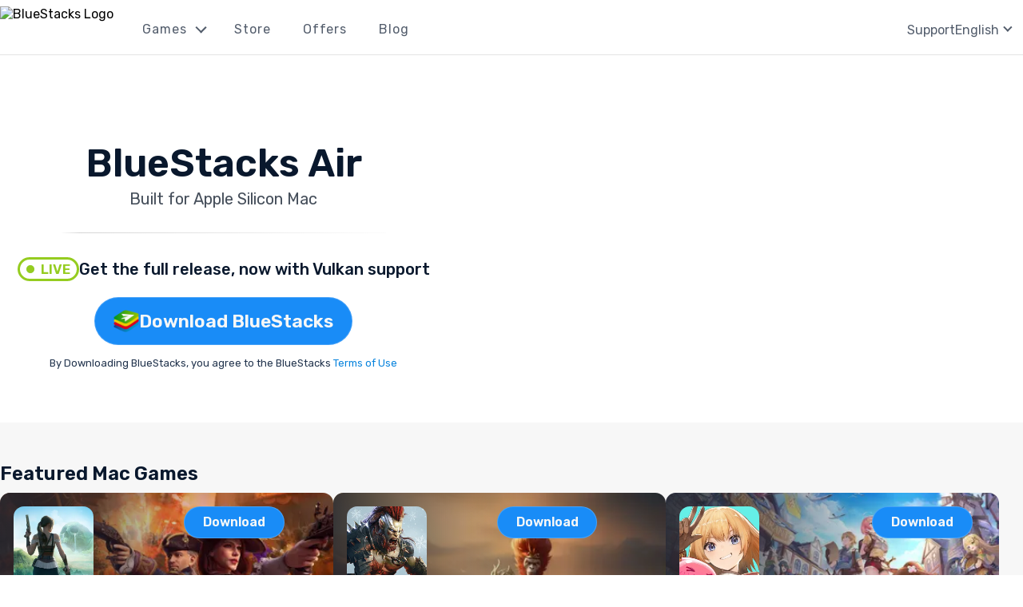

--- FILE ---
content_type: text/html; charset=utf-8
request_url: https://www.bluestacks.com/mac
body_size: 31908
content:
<!DOCTYPE html><html lang="en" dir="ltr" data-country="US" data-locale="en"><head><meta charSet="UTF-8"/><title>BlueStacks App Player for Mac – Play Top Mac Games</title><meta name="robots" content="index,follow"/><meta http-equiv="X-UA-Compatible" content="ie=edge"/><link rel="canonical" href="https://www.bluestacks.com/mac"/><meta name="description" content="Play the best Mac games and top macOS titles with BlueStacks Air. Built for Apple Silicon, download and play Android games on Mac today."/><meta name="baidu-site-verification" content="code-y42E1spUr0"/><meta name="theme-color" content="#FF42A5"/><meta property="og:locale" content="en"/><meta property="og:type" content="website"/><meta property="og:image" content="https://cdn-www.bluestacks.com/bs-images/Mac-Air-EN.jpg"/><meta property="og:image:secure_url" content="https://cdn-www.bluestacks.com/bs-images/Mac-Air-EN.jpg"/><meta name="twitter:image" content="https://cdn-www.bluestacks.com/bs-images/Mac-Air-EN.jpg"/><meta property="og:title" content="BlueStacks App Player for Mac – Play Top Mac Games"/><meta property="og:description" content="Play the best Mac games and top macOS titles with BlueStacks Air. Built for Apple Silicon, download and play Android games on Mac today."/><meta property="og:url" content="https://www.bluestacks.com/mac"/><meta property="og:site_name" content="Bluestacks - The Best Android Emulator on PC as Rated by You"/><meta property="article:publisher" content="https://www.facebook.com/BlueStacksInc/"/><meta property="og:updated_time" content="2021-10-04T11:56:17+00:00"/><meta property="fb:app_id" content="236804760387339"/><meta property="twitter:title" content="BlueStacks App Player for Mac – Play Top Mac Games"/><meta property="og:image:alt" content="BlueStacks App Player for Mac – Play Top Mac Games"/><meta name="twitter:title" content="BlueStacks App Player for Mac – Play Top Mac Games"/><meta name="twitter:description" content="Play the best Mac games and top macOS titles with BlueStacks Air. Built for Apple Silicon, download and play Android games on Mac today."/><meta name="twitter:creator" content="@bluestacksinc"/><link rel="icon" href="https://cdn-www.bluestacks.com/bs-images/logo-icon.png" sizes="32x32"/><link rel="icon" href="https://cdn-www.bluestacks.com/bs-images/logo-icon.png" sizes="192x192"/><link rel="apple-touch-icon-precomposed" href="https://cdn-www.bluestacks.com/bs-images/logo-icon.png"/><meta name="msapplication-TileImage" content="https://cdn-www.bluestacks.com/bs-images/logo-icon.png"/><meta name="viewport" content="width=device-width,initial-scale=1,shrink-to-fit=no"/><meta name="google-site-verification" content="tbz8pRvfI7jRiJR8spPefljM-dF2Vi3MIxitsQ2oX_Y"/><meta name="naver-site-verification" content="c5e09798c62ac637c3a92471c52d236c3e4bffc1"/><meta name="referrer" content="no-referrer-when-downgrade"/><link rel="preconnect" href="https://cloud.bluestacks.com"/><link rel="dns-prefetch" href="https://www.google-analytics.com"/><link rel="preconnect" href="https://fonts.gstatic.com"/><link rel="preconnect" href="https://fonts.googleapis.com"/><link rel="preconnect" href="https://fonts.gstatic.com"/><link rel="stylesheet" data-href="https://fonts.googleapis.com/css2?family=Roboto:ital,wght@0,100;0,300;0,400;0,500;0,700;0,900;1,100;1,300;1,400;1,500;1,700;1,900&amp;family=Rubik:ital,wght@0,300..900;1,300..900&amp;display=swap" data-optimized-fonts="true"/><meta name="next-head-count" content="39"/><script id="global-script" strategy="afterInteractive">
              window['gtag_enable_tcf_support'] = true;
              window.show_advertisement = true;
              // GA init function
              window.dataLayer = window.dataLayer || [];
              function gtag(){dataLayer.push(arguments);}
              </script><script id="quantcast-script" strategy="afterInteractive">
              window.inMobileScript = function() {
            var host = "bluestacks.com";
            var element = document.createElement("script");
            var firstScript = document.getElementsByTagName("script")[0];
            var url = "https://cmp.inmobi.com".concat("/choice/", "mw9xJtqPQGFbC", "/", host, "/choice.js?tag_version=V3");
            var uspTries = 0;
            var uspTriesLimit = 3;
            element.async = true;
            element.type = "text/javascript";
            element.src = url;
            firstScript.parentNode.insertBefore(element, firstScript);
            function makeStub() {
                var TCF_LOCATOR_NAME = "__tcfapiLocator";
                var queue = [];
                var win = window;
                var cmpFrame;
                function addFrame() {
                    var doc = win.document;
                    var otherCMP = !!win.frames[TCF_LOCATOR_NAME];
                    if (!otherCMP) {
                        if (doc.body) {
                            var iframe = doc.createElement("iframe");
                            iframe.style.cssText = "display:none";
                            iframe.name = TCF_LOCATOR_NAME;
                            doc.body.appendChild(iframe);
                        } else {
                            setTimeout(addFrame, 5);
                        }
                    }
                    return !otherCMP;
                }
                function tcfAPIHandler() {
                    var gdprApplies;
                    var args = arguments;
                    if (!args.length) {
                        return queue;
                    } else if (args[0] === "setGdprApplies") {
                        if (args.length > 3 && args[2] === 2 && typeof args[3] === "boolean") {
                            gdprApplies = args[3];
                            if (typeof args[2] === "function") {
                                args[2]("set", true);
                            }
                        }
                    } else if (args[0] === "ping") {
                        var retr = {
                            gdprApplies: gdprApplies,
                            cmpLoaded: false,
                            cmpStatus: "stub"
                        };
                        if (typeof args[2] === "function") {
                            args[2](retr);
                        }
                    } else {
                        if (args[0] === "init" && typeof args[3] === "object") {
                            args[3] = Object.assign(args[3], {
                                tag_version: "V3"
                            });
                        }
                        queue.push(args);
                    }
                }
                function postMessageEventHandler(event) {
                    var msgIsString = typeof event.data === "string";
                    var json = {};
                    try {
                        if (msgIsString) {
                            json = JSON.parse(event.data);
                        } else {
                            json = event.data;
                        }
                    } catch (ignore) {}
                    var payload = json.__tcfapiCall;
                    if (payload) {
                        window.__tcfapi(payload.command, payload.version, function(retValue, success) {
                            var returnMsg = {
                                __tcfapiReturn: {
                                    returnValue: retValue,
                                    success: success,
                                    callId: payload.callId
                                }
                            };
                            if (msgIsString) {
                                returnMsg = JSON.stringify(returnMsg);
                            }
                            if (event && event.source && event.source.postMessage) {
                                event.source.postMessage(returnMsg, "*");
                            }
                        }, payload.parameter);
                    }
                }
                while(win){
                    try {
                        if (win.frames[TCF_LOCATOR_NAME]) {
                            cmpFrame = win;
                            break;
                        }
                    } catch (ignore) {}
                    if (win === window.top) {
                        break;
                    }
                    win = win.parent;
                }
                if (!cmpFrame) {
                    addFrame();
                    win.__tcfapi = tcfAPIHandler;
                    win.addEventListener("message", postMessageEventHandler, false);
                }
            }
            makeStub();
            function makeGppStub() {
                const CMP_ID = 10;
                const SUPPORTED_APIS = [
                    "2:tcfeuv2",
                    "6:uspv1",
                    "7:usnatv1",
                    "8:usca",
                    "9:usvav1",
                    "10:uscov1",
                    "11:usutv1",
                    "12:usctv1"
                ];
                window.__gpp_addFrame = function(n) {
                    if (!window.frames[n]) {
                        if (document.body) {
                            var i = document.createElement("iframe");
                            i.style.cssText = "display:none";
                            i.name = n;
                            document.body.appendChild(i);
                        } else {
                            window.setTimeout(window.__gpp_addFrame, 10, n);
                        }
                    }
                };
                window.__gpp_stub = function() {
                    var b = arguments;
                    __gpp.queue = __gpp.queue || [];
                    __gpp.events = __gpp.events || [];
                    if (!b.length || b.length == 1 && b[0] == "queue") {
                        return __gpp.queue;
                    }
                    if (b.length == 1 && b[0] == "events") {
                        return __gpp.events;
                    }
                    var cmd = b[0];
                    var clb = b.length > 1 ? b[1] : null;
                    var par = b.length > 2 ? b[2] : null;
                    if (cmd === "ping") {
                        clb({
                            gppVersion: "1.1",
                            cmpStatus: "stub",
                            cmpDisplayStatus: "hidden",
                            signalStatus: "not ready",
                            supportedAPIs: SUPPORTED_APIS,
                            cmpId: CMP_ID,
                            sectionList: [],
                            applicableSections: [
                                -1
                            ],
                            gppString: "",
                            parsedSections: {}
                        }, true);
                    } else if (cmd === "addEventListener") {
                        if (!("lastId" in __gpp)) {
                            __gpp.lastId = 0;
                        }
                        __gpp.lastId++;
                        var lnr = __gpp.lastId;
                        __gpp.events.push({
                            id: lnr,
                            callback: clb,
                            parameter: par
                        });
                        clb({
                            eventName: "listenerRegistered",
                            listenerId: lnr,
                            data: true,
                            pingData: {
                                gppVersion: "1.1",
                                cmpStatus: "stub",
                                cmpDisplayStatus: "hidden",
                                signalStatus: "not ready",
                                supportedAPIs: SUPPORTED_APIS,
                                cmpId: CMP_ID,
                                sectionList: [],
                                applicableSections: [
                                    -1
                                ],
                                gppString: "",
                                parsedSections: {}
                            }
                        }, true);
                    } else if (cmd === "removeEventListener") {
                        var success = false;
                        for(var i = 0; i < __gpp.events.length; i++){
                            if (__gpp.events[i].id == par) {
                                __gpp.events.splice(i, 1);
                                success = true;
                                break;
                            }
                        }
                        clb({
                            eventName: "listenerRemoved",
                            listenerId: par,
                            data: success,
                            pingData: {
                                gppVersion: "1.1",
                                cmpStatus: "stub",
                                cmpDisplayStatus: "hidden",
                                signalStatus: "not ready",
                                supportedAPIs: SUPPORTED_APIS,
                                cmpId: CMP_ID,
                                sectionList: [],
                                applicableSections: [
                                    -1
                                ],
                                gppString: "",
                                parsedSections: {}
                            }
                        }, true);
                    } else if (cmd === "hasSection") {
                        clb(false, true);
                    } else if (cmd === "getSection" || cmd === "getField") {
                        clb(null, true);
                    } else {
                        __gpp.queue.push([].slice.apply(b));
                    }
                };
                window.__gpp_msghandler = function(event) {
                    var msgIsString = typeof event.data === "string";
                    try {
                        var json = msgIsString ? JSON.parse(event.data) : event.data;
                    } catch (e) {
                        var json = null;
                    }
                    if (typeof json === "object" && json !== null && "__gppCall" in json) {
                        var i = json.__gppCall;
                        window.__gpp(i.command, function(retValue, success) {
                            var returnMsg = {
                                __gppReturn: {
                                    returnValue: retValue,
                                    success: success,
                                    callId: i.callId
                                }
                            };
                            event.source.postMessage(msgIsString ? JSON.stringify(returnMsg) : returnMsg, "*");
                        }, "parameter" in i ? i.parameter : null, "version" in i ? i.version : "1.1");
                    }
                };
                if (!("__gpp" in window) || typeof window.__gpp !== "function") {
                    window.__gpp = window.__gpp_stub;
                    window.addEventListener("message", window.__gpp_msghandler, false);
                    window.__gpp_addFrame("__gppLocator");
                }
            }
            makeGppStub();
            var uspStubFunction = function() {
                var arg = arguments;
                if (typeof window.__uspapi !== uspStubFunction) {
                    setTimeout(function() {
                        if (typeof window.__uspapi !== "undefined") {
                            window.__uspapi.apply(window.__uspapi, arg);
                        }
                    }, 500);
                }
            };
            var checkIfUspIsReady = function() {
                uspTries++;
                if (window.__uspapi === uspStubFunction && uspTries < uspTriesLimit) {
                    console.warn("USP is not accessible");
                } else {
                    clearInterval(uspInterval);
                }
            };
            if (typeof window.__uspapi === "undefined") {
                window.__uspapi = uspStubFunction;
                var uspInterval = setInterval(checkIfUspIsReady, 6000);
            }
        };
             (
              ()=>{
            window.getDomainFromUrl = function(url_) {
                const url = new URL(url_);
                const parts = url.hostname.split(".");
                if (parts.length > 2) {
                    return parts.slice(-2).join(".");
                }
                return url.hostname;
            };
            // Listen for the parent's response
            window.addEventListener("message", (event)=>{
                const domain = window.getDomainFromUrl(event.origin);
                if ([
                    "bluestacks.com",
                    "bstkinternal.net"
                ].includes(domain)) {
                    if (event.data.action_type === "isBS5ClientResult") {
                        document.querySelector("body").dataset["appplayer"] = true;
                        window.appplayer = true;
                        console.warn("AppCenter is detected");
                    }
                }
            });
            window.gotAppPlayerBackPage = ()=>{
                if (window.location.pathname == "/products/deals.html") {
                    window.parent.postMessage({
                        action_type: "goback"
                    }, "https://cdn-bgp.bluestacks.com");
                    return;
                }
                if (window.history.length > 1) {
                    window.history.back();
                } else {
                    window.parent.postMessage({
                        action_type: "goback"
                    }, "https://cdn-bgp.bluestacks.com");
                }
            };
            window.addAppPlayerBackButton = ()=>{
                var ref;
                const button = document.createElement("button");
                button.className = "app-placyer-back"; // Add class
                button.innerHTML = `
                <svg xmlns="http://www.w3.org/2000/svg" width="20" height="20" viewBox="0 0 20 20" fill="none">
                    <path d="M17 10.5H3M3 10.5L8.5 5M3 10.5L8.5 16" 
                          stroke="#F7FAFF" strokeWidth="2" 
                          style="stroke: rgb(247, 250, 255); stroke-opacity: 1;">
                    </path>
                </svg>
                Go Back
            `;
                button.onclick = window.gotAppPlayerBackPage;
                document === null || document === void 0 ? void 0 : (ref = document.body) === null || ref === void 0 ? void 0 : ref.appendChild(button);
            };
            // Call the function to add the button
            if (window.self !== window.top) {
                window.parent.postMessage({
                    action_type: "isBS5Client"
                }, "https://cdn-bgp.bluestacks.com");
                window.isBS5ClientInterval = setInterval(()=>{
                    window.parent.postMessage({
                        action_type: "isBS5Client"
                    }, "https://cdn-bgp.bluestacks.com");
                }, 50);
                setTimeout(()=>{
                    window.parent.postMessage({
                        action_type: "isBS5Client"
                    }, "https://cdn-bgp.bluestacks.com");
                    window.addAppPlayerBackButton();
                    if (window.isBS5ClientInterval) {
                        clearInterval(window.isBS5ClientInterval);
                    }
                }, 2000);
            } else {
                inMobileScript();
            }
        }
             )();
             </script><script strategy="lazyOnload">
                  let bstkLazyloadImages = () =>{
                    var forEach = (list, callback) => {
                      Array.prototype.forEach.call(list, callback);
                    };
                    var preloadImage = (img) => {
                      const src = img.getAttribute("data-src");
                      const oSrc = img.getAttribute("data-org");
                      const tryAlt = img.getAttribute("data-try-alt"); 

                      if (!src) return;

                      const virtualImg = new Image();
                      virtualImg.src = src;

                      virtualImg.onload = (e) => {
                        img.setAttribute("src", src);
                        img.addEventListener(
                          "load",
                          function loaded() {
                            if (!img) return;
                            img.classList.add("loadded");
                            img.classList.add("unblur");
                            img.classList.remove("lazy");
                          },
                          false
                        );
                      };

                      function tryAltDomains(errorImg, index){
                        return new Promise((resolve, reject) => { 
                          let domains = ["d2u1q3j7uk6p0t.cloudfront.net"]
                          if(domains[index]){
                            let newImg = errorImg.split('/');
                            newImg[2] = domains[index];
                            newImg = newImg.join('/')
                            const img = new Image();
                            img.src = newImg;
                            if (img.complete) {
                              resolve(newImg);
                            } else {
                              img.onload = () => {
                                resolve(newImg);
                              };
                              img.onerror = () => {
                                if(index < domains.length){
                                  return resolve(tryAltDomains(newImg, index + 1));
                                }else{
                                  return reject(false);
                                }
                              };
                            }
                          }else{
                            return reject(false);
                          }
                        })
                      }
                      
                      virtualImg.onerror = (e) => {
                        const fallbackSrc = img.getAttribute("data-fallback");
                        if(tryAlt){
                          tryAltDomains(oSrc, 0)
                          .then((newImg)=>{
                            img.setAttribute("src", newImg);
                          })
                          .catch(()=>{
                            if (fallbackSrc) {
                              img.setAttribute("src", fallbackSrc);
                              img.classList.add("fallback-img");
                            }
                          })
                        }else{
                          if (fallbackSrc) {
                            img.setAttribute("src", fallbackSrc);
                            img.classList.add("fallback-img");
                          }
                        }
                        img.classList.add("loadded");
                        img.classList.add("unblur");
                        img.classList.remove("lazy");
                      };
                    };

                    
                    var lazys = document.querySelectorAll("img.lazy");

                    /**
                     * Checking for Browser support, if not has load it all.
                     */
                    if (!("IntersectionObserver" in window)) {
                      forEach(lazys, (lazy) => preloadImage(lazy));
                    } else {
                      /**
                       * [onIntersection description]
                       * @param  {[type]} entries [description]
                       */
                      const onIntersection = (entries) => {
                        forEach(entries, (entry) => {
                          if (entry.intersectionRatio > 0) {
                            scroll.unobserve(entry.target);
                            preloadImage(entry.target);
                          }
                        });
                      };

                      /**
                       * instance of the IntersectionObserver
                       * @param {[callback]} onIntersection
                       * @see https://developer.mozilla.org/en-US/docs/Web/API/Intersection_Observer_API
                       */
                      const scroll = new IntersectionObserver(onIntersection, {
                        rootMargin: "50px 0px",
                        threshold: 0.1,
                      });

                      /**
                       * Targeting all selected elements to be observed
                       */
                      forEach(lazys, (lazy) => scroll.observe(lazy));
                    }
                  }
                  document.addEventListener("DOMContentLoaded", () => {
                    bstkLazyloadImages();
                    setTimeout(()=>{
                      bstkLazyloadImages();
                    },3000)
                  })

                  </script><script id="gtag-base" strategy="afterInteractive">
            // <!-- Google Tag Manager -->
            (function(w,d,s,l,i){w[l]=w[l]||[];w[l].push({'gtm.start':
            new Date().getTime(),event:'gtm.js'});var f=d.getElementsByTagName(s)[0],
            j=d.createElement(s),dl=l!='dataLayer'?'&l='+l:'';j.async=true;j.src=
            'https://www.googletagmanager.com/gtm.js?id='+i+dl;f.parentNode.insertBefore(j,f);
            })(window,document,'script','dataLayer','GTM-W4Z4SG');
            // <!-- End Google Tag Manager -->
          </script><script strategy="afterInteractive">
              let quantcastTimerCount = 0;
              let domain_name = 'bluestacks.com';
              let quantcastCookie = getCookie('quant_cast_cookie');
              if(quantcastCookie == 'accept'){
                window.show_advertisement = true;
              }else{
                window.show_advertisement = false;
              }
              if (
                location.hostname.includes('bluestacks.com')
              ) {
                domain_name = 'bluestacks.com';
              } else if (location.hostname === 'local.bluestacks.com') {
                domain_name = 'local.bluestacks.com';
              } else if (location.hostname === 'localhost') {
                domain_name = 'localhost';
              } else {
                domain_name = 'bstkinternal.net';
              }

              function getCookie(cname) {
                var name = cname + "=";
                var decodedCookie = decodeURIComponent(document.cookie);
                var ca = decodedCookie.split(';');
                for (var i = 0; i < ca.length; i++) {
                  var c = ca[i];
                  while (c.charAt(0) == ' ') {
                    c = c.substring(1);
                  }
                  if (c.indexOf(name) == 0) {
                    return c.substring(name.length, c.length);
                  }
                }
                return "";
              }
              var setCookie = (cookieName, cookieValue, daysToExpire) => {
                var date = new Date();
                date.setTime(date.getTime() + daysToExpire * 24 * 60 * 60 * 1000);
                var expires = 'expires=' + date.toUTCString();
                document.cookie = cookieName + '=' + cookieValue + ';' + expires + ';' + domain_name + ';path=/';
              };
              let gtmLoaded = false;
              let gaLoaded = false;

              const loadGTM = () => {
                if (!gtmLoaded) {
                  let quantcastCookie = getCookie('quant_cast_cookie');
                  if (quantcastCookie == 'accept') {
                    gtmLoaded = true;
                    let gtmScriptTag = document.createElement('script');
                    gtmScriptTag.src = '/wp-content/themes/bluestacks/js/gtm.js';
                    gtmScriptTag.async = true;
                    document.head.appendChild(gtmScriptTag);
                  }
                }
              }

              const loadGA = () => {
                if (!gaLoaded) {
                  let quantcastCookie = getCookie('quant_cast_cookie');
                  if (quantcastCookie) {
                    gaLoaded = true;
                    let gaScriptTag = document.createElement('script');
                    gaScriptTag.src = 'https://www.googletagmanager.com/gtag/js?id=G-3PED3R14PQ';
                    gaScriptTag.async = true;
                    document.head.appendChild(gaScriptTag);
          
                    setTimeout(function(){
                      gtag('js', new Date());
                      gtag('config', 'G-3PED3R14PQ');
                    },1000);
                  }
                }
              }

              window.quant_cast_cookie = true;
              document.addEventListener( 'click', function ( event ) {
                let eleClass = event.target.className.toString();
                // Save and Exit button event
                if(!event.target.className){
                  eleClass = event.target.parentElement.className.toString();
                }
                if(event.target && (eleClass.trim() == 'css-47sehv' || event.target.className == 'qc-cmp2-close-icon') ) {
                  setCookie('quant_cast_cookie',window.quant_cast_cookie , 30);
                  //loadGTM();
                  loadGA();
                };
                let moreOptClass = event.target.className.toString();
                if(!event.target.className){
                  moreOptClass = event.target.parentElement.className.toString();
                }
                // Save and Exit button event
                if(event.target && (moreOptClass.trim() == 'css-1hy2vtq') ) {
                  window.quant_cast_cookie = false;
                };
                if(event.target && (event.target.innerText == 'REJECT ALL' || event.target.innerText == 'OFF')) {
                  quant_cast_cookie = false;
                };
                if(event.target && (event.target.innerText == 'ACCEPT ALL' || event.target.innerText == 'ON')) {
                  quant_cast_cookie = true;
                };
              });

              let quantcastInterval = setInterval(function() {
                //loadGTM();
                loadGA();
              }, 1000)</script><script id="gtag-base" strategy="afterInteractive">
              const loadGAOther = () => {
                let gaScriptTag = document.createElement('script');
                gaScriptTag.src = 'https://www.googletagmanager.com/gtag/js?id=G-3PED3R14PQ';
                gaScriptTag.async = true;
                document.head.appendChild(gaScriptTag);

                setTimeout(function(){
                  gtag('js', new Date());
                  gtag('config', 'G-3PED3R14PQ');
                },1000);
              }
              loadGAOther();
          </script><meta name="next-font-preconnect"/><noscript data-n-css=""></noscript><script defer="" nomodule="" src="/_next/static/chunks/polyfills-5cd94c89d3acac5f.js"></script><script src="/_next/static/chunks/webpack-5c7687d58c15049a.js" defer=""></script><script src="/_next/static/chunks/framework-9cf46cf0fe8d1146.js" defer=""></script><script src="/_next/static/chunks/main-3456a641930ebb2c.js" defer=""></script><script src="/_next/static/chunks/pages/_app-8ca3d3d5004bdddc.js" defer=""></script><script src="/_next/static/chunks/0975f2b1-5217cdcae2597d7e.js" defer=""></script><script src="/_next/static/chunks/2675-3b682edc71d44a12.js" defer=""></script><script src="/_next/static/chunks/1795-fcd12dc84069a4bf.js" defer=""></script><script src="/_next/static/chunks/9941-7c93e2f1f995e0b4.js" defer=""></script><script src="/_next/static/chunks/8899-dfead38c7a94fc11.js" defer=""></script><script src="/_next/static/chunks/5341-cd6818d8fbf4fef8.js" defer=""></script><script src="/_next/static/chunks/pages/mac-c136987de15ac024.js" defer=""></script><script src="/_next/static/RxqVKMWk7HOkDUjqAe0jj/_buildManifest.js" defer=""></script><script src="/_next/static/RxqVKMWk7HOkDUjqAe0jj/_ssgManifest.js" defer=""></script><script src="/_next/static/RxqVKMWk7HOkDUjqAe0jj/_middlewareManifest.js" defer=""></script><style data-styled="" data-styled-version="5.3.11">@font-face{font-family:'Roboto';font-style:normal;font-weight:400;font-display:swap;src:url(https://fonts.gstatic.com/s/roboto/v30/KFOmCnqEu92Fr1Mu72xKKTU1Kvnz.woff2) format('woff2');unicode-range:U+0460-052F,U+1C80-1C88,U+20B4,U+2DE0-2DFF,U+A640-A69F,U+FE2E-FE2F;}/*!sc*/
@font-face{font-family:'Roboto';font-style:normal;font-weight:400;font-display:swap;src:url(https://fonts.gstatic.com/s/roboto/v30/KFOmCnqEu92Fr1Mu5mxKKTU1Kvnz.woff2) format('woff2');unicode-range:U+0301,U+0400-045F,U+0490-0491,U+04B0-04B1,U+2116;}/*!sc*/
@font-face{font-family:'Roboto';font-style:normal;font-weight:400;font-display:swap;src:url(https://fonts.gstatic.com/s/roboto/v30/KFOmCnqEu92Fr1Mu7mxKKTU1Kvnz.woff2) format('woff2');unicode-range:U+1F00-1FFF;}/*!sc*/
@font-face{font-family:'Roboto';font-style:normal;font-weight:400;font-display:swap;src:url(https://fonts.gstatic.com/s/roboto/v30/KFOmCnqEu92Fr1Mu4WxKKTU1Kvnz.woff2) format('woff2');unicode-range:U+0370-03FF;}/*!sc*/
@font-face{font-family:'Roboto';font-style:normal;font-weight:400;font-display:swap;src:url(https://fonts.gstatic.com/s/roboto/v30/KFOmCnqEu92Fr1Mu7WxKKTU1Kvnz.woff2) format('woff2');unicode-range:U+0102-0103,U+0110-0111,U+0128-0129,U+0168-0169,U+01A0-01A1,U+01AF-01B0,U+1EA0-1EF9,U+20AB;}/*!sc*/
@font-face{font-family:'Roboto';font-style:normal;font-weight:400;font-display:swap;src:url(https://fonts.gstatic.com/s/roboto/v30/KFOmCnqEu92Fr1Mu7GxKKTU1Kvnz.woff2) format('woff2');unicode-range:U+0100-024F,U+0259,U+1E00-1EFF,U+2020,U+20A0-20AB,U+20AD-20CF,U+2113,U+2C60-2C7F,U+A720-A7FF;}/*!sc*/
@font-face{font-family:'Roboto';font-style:normal;font-weight:400;font-display:swap;src:url(https://fonts.gstatic.com/s/roboto/v30/KFOmCnqEu92Fr1Mu4mxKKTU1Kg.woff2) format('woff2');unicode-range:U+0000-00FF,U+0131,U+0152-0153,U+02BB-02BC,U+02C6,U+02DA,U+02DC,U+2000-206F,U+2074,U+20AC,U+2122,U+2191,U+2193,U+2212,U+2215,U+FEFF,U+FFFD;}/*!sc*/
@font-face{font-family:'Roboto';font-style:normal;font-weight:500;font-display:swap;src:url(https://fonts.gstatic.com/s/roboto/v30/KFOlCnqEu92Fr1MmEU9fCRc4AMP6lbBP.woff2) format('woff2');unicode-range:U+0460-052F,U+1C80-1C88,U+20B4,U+2DE0-2DFF,U+A640-A69F,U+FE2E-FE2F;}/*!sc*/
@font-face{font-family:'Roboto';font-style:normal;font-weight:500;font-display:swap;src:url(https://fonts.gstatic.com/s/roboto/v30/KFOlCnqEu92Fr1MmEU9fABc4AMP6lbBP.woff2) format('woff2');unicode-range:U+0301,U+0400-045F,U+0490-0491,U+04B0-04B1,U+2116;}/*!sc*/
@font-face{font-family:'Roboto';font-style:normal;font-weight:500;font-display:swap;src:url(https://fonts.gstatic.com/s/roboto/v30/KFOlCnqEu92Fr1MmEU9fCBc4AMP6lbBP.woff2) format('woff2');unicode-range:U+1F00-1FFF;}/*!sc*/
@font-face{font-family:'Roboto';font-style:normal;font-weight:500;font-display:swap;src:url(https://fonts.gstatic.com/s/roboto/v30/KFOlCnqEu92Fr1MmEU9fBxc4AMP6lbBP.woff2) format('woff2');unicode-range:U+0370-03FF;}/*!sc*/
@font-face{font-family:'Roboto';font-style:normal;font-weight:500;font-display:swap;src:url(https://fonts.gstatic.com/s/roboto/v30/KFOlCnqEu92Fr1MmEU9fCxc4AMP6lbBP.woff2) format('woff2');unicode-range:U+0102-0103,U+0110-0111,U+0128-0129,U+0168-0169,U+01A0-01A1,U+01AF-01B0,U+1EA0-1EF9,U+20AB;}/*!sc*/
@font-face{font-family:'Roboto';font-style:normal;font-weight:500;font-display:swap;src:url(https://fonts.gstatic.com/s/roboto/v30/KFOlCnqEu92Fr1MmEU9fChc4AMP6lbBP.woff2) format('woff2');unicode-range:U+0100-024F,U+0259,U+1E00-1EFF,U+2020,U+20A0-20AB,U+20AD-20CF,U+2113,U+2C60-2C7F,U+A720-A7FF;}/*!sc*/
@font-face{font-family:'Roboto';font-style:normal;font-weight:500;font-display:swap;src:url(https://fonts.gstatic.com/s/roboto/v30/KFOlCnqEu92Fr1MmEU9fBBc4AMP6lQ.woff2) format('woff2');unicode-range:U+0000-00FF,U+0131,U+0152-0153,U+02BB-02BC,U+02C6,U+02DA,U+02DC,U+2000-206F,U+2074,U+20AC,U+2122,U+2191,U+2193,U+2212,U+2215,U+FEFF,U+FFFD;}/*!sc*/
@font-face{font-family:'Roboto';font-style:normal;font-weight:700;font-display:swap;src:url(https://fonts.gstatic.com/s/roboto/v30/KFOlCnqEu92Fr1MmWUlfCRc4AMP6lbBP.woff2) format('woff2');unicode-range:U+0460-052F,U+1C80-1C88,U+20B4,U+2DE0-2DFF,U+A640-A69F,U+FE2E-FE2F;}/*!sc*/
@font-face{font-family:'Roboto';font-style:normal;font-weight:700;font-display:swap;src:url(https://fonts.gstatic.com/s/roboto/v30/KFOlCnqEu92Fr1MmWUlfABc4AMP6lbBP.woff2) format('woff2');unicode-range:U+0301,U+0400-045F,U+0490-0491,U+04B0-04B1,U+2116;}/*!sc*/
@font-face{font-family:'Roboto';font-style:normal;font-weight:700;font-display:swap;src:url(https://fonts.gstatic.com/s/roboto/v30/KFOlCnqEu92Fr1MmWUlfCBc4AMP6lbBP.woff2) format('woff2');unicode-range:U+1F00-1FFF;}/*!sc*/
@font-face{font-family:'Roboto';font-style:normal;font-weight:700;font-display:swap;src:url(https://fonts.gstatic.com/s/roboto/v30/KFOlCnqEu92Fr1MmWUlfBxc4AMP6lbBP.woff2) format('woff2');unicode-range:U+0370-03FF;}/*!sc*/
@font-face{font-family:'Roboto';font-style:normal;font-weight:700;font-display:swap;src:url(https://fonts.gstatic.com/s/roboto/v30/KFOlCnqEu92Fr1MmWUlfCxc4AMP6lbBP.woff2) format('woff2');unicode-range:U+0102-0103,U+0110-0111,U+0128-0129,U+0168-0169,U+01A0-01A1,U+01AF-01B0,U+1EA0-1EF9,U+20AB;}/*!sc*/
@font-face{font-family:'Roboto';font-style:normal;font-weight:700;font-display:swap;src:url(https://fonts.gstatic.com/s/roboto/v30/KFOlCnqEu92Fr1MmWUlfChc4AMP6lbBP.woff2) format('woff2');unicode-range:U+0100-024F,U+0259,U+1E00-1EFF,U+2020,U+20A0-20AB,U+20AD-20CF,U+2113,U+2C60-2C7F,U+A720-A7FF;}/*!sc*/
@font-face{font-family:'Roboto';font-style:normal;font-weight:700;font-display:swap;src:url(https://fonts.gstatic.com/s/roboto/v30/KFOlCnqEu92Fr1MmWUlfBBc4AMP6lQ.woff2) format('woff2');unicode-range:U+0000-00FF,U+0131,U+0152-0153,U+02BB-02BC,U+02C6,U+02DA,U+02DC,U+2000-206F,U+2074,U+20AC,U+2122,U+2191,U+2193,U+2212,U+2215,U+FEFF,U+FFFD;}/*!sc*/
@font-face{font-family:'Poppins';font-style:normal;font-weight:400;font-display:swap;src:url(https://fonts.gstatic.com/s/poppins/v20/pxiEyp8kv8JHgFVrJJbecnFHGPezSQ.woff2) format('woff2');unicode-range:U+0900-097F,U+1CD0-1CF6,U+1CF8-1CF9,U+200C-200D,U+20A8,U+20B9,U+25CC,U+A830-A839,U+A8E0-A8FB;}/*!sc*/
@font-face{font-family:'Poppins';font-style:normal;font-weight:400;font-display:swap;src:url(https://fonts.gstatic.com/s/poppins/v20/pxiEyp8kv8JHgFVrJJnecnFHGPezSQ.woff2) format('woff2');unicode-range:U+0100-024F,U+0259,U+1E00-1EFF,U+2020,U+20A0-20AB,U+20AD-20CF,U+2113,U+2C60-2C7F,U+A720-A7FF;}/*!sc*/
@font-face{font-family:'Poppins';font-style:normal;font-weight:400;font-display:swap;src:url(https://fonts.gstatic.com/s/poppins/v20/pxiEyp8kv8JHgFVrJJfecnFHGPc.woff2) format('woff2');unicode-range:U+0000-00FF,U+0131,U+0152-0153,U+02BB-02BC,U+02C6,U+02DA,U+02DC,U+2000-206F,U+2074,U+20AC,U+2122,U+2191,U+2193,U+2212,U+2215,U+FEFF,U+FFFD;}/*!sc*/
@font-face{font-family:'Poppins';font-style:normal;font-weight:500;font-display:swap;src:url(https://fonts.gstatic.com/s/poppins/v20/pxiByp8kv8JHgFVrLGT9Z11lFd2JQEl8qw.woff2) format('woff2');unicode-range:U+0900-097F,U+1CD0-1CF6,U+1CF8-1CF9,U+200C-200D,U+20A8,U+20B9,U+25CC,U+A830-A839,U+A8E0-A8FB;}/*!sc*/
@font-face{font-family:'Poppins';font-style:normal;font-weight:500;font-display:swap;src:url(https://fonts.gstatic.com/s/poppins/v20/pxiByp8kv8JHgFVrLGT9Z1JlFd2JQEl8qw.woff2) format('woff2');unicode-range:U+0100-024F,U+0259,U+1E00-1EFF,U+2020,U+20A0-20AB,U+20AD-20CF,U+2113,U+2C60-2C7F,U+A720-A7FF;}/*!sc*/
@font-face{font-family:'Poppins';font-style:normal;font-weight:500;font-display:swap;src:url(https://fonts.gstatic.com/s/poppins/v20/pxiByp8kv8JHgFVrLGT9Z1xlFd2JQEk.woff2) format('woff2');unicode-range:U+0000-00FF,U+0131,U+0152-0153,U+02BB-02BC,U+02C6,U+02DA,U+02DC,U+2000-206F,U+2074,U+20AC,U+2122,U+2191,U+2193,U+2212,U+2215,U+FEFF,U+FFFD;}/*!sc*/
@font-face{font-family:'Poppins';font-style:normal;font-weight:600;font-display:swap;src:url(https://fonts.gstatic.com/s/poppins/v20/pxiByp8kv8JHgFVrLEj6Z11lFd2JQEl8qw.woff2) format('woff2');unicode-range:U+0900-097F,U+1CD0-1CF6,U+1CF8-1CF9,U+200C-200D,U+20A8,U+20B9,U+25CC,U+A830-A839,U+A8E0-A8FB;}/*!sc*/
@font-face{font-family:'Poppins';font-style:normal;font-weight:600;font-display:swap;src:url(https://fonts.gstatic.com/s/poppins/v20/pxiByp8kv8JHgFVrLEj6Z1JlFd2JQEl8qw.woff2) format('woff2');unicode-range:U+0100-024F,U+0259,U+1E00-1EFF,U+2020,U+20A0-20AB,U+20AD-20CF,U+2113,U+2C60-2C7F,U+A720-A7FF;}/*!sc*/
@font-face{font-family:'Poppins';font-style:normal;font-weight:600;font-display:swap;src:url(https://fonts.gstatic.com/s/poppins/v20/pxiByp8kv8JHgFVrLEj6Z1xlFd2JQEk.woff2) format('woff2');unicode-range:U+0000-00FF,U+0131,U+0152-0153,U+02BB-02BC,U+02C6,U+02DA,U+02DC,U+2000-206F,U+2074,U+20AC,U+2122,U+2191,U+2193,U+2212,U+2215,U+FEFF,U+FFFD;}/*!sc*/
@font-face{font-family:'Poppins';font-style:normal;font-weight:700;font-display:swap;src:url(https://fonts.gstatic.com/s/poppins/v20/pxiByp8kv8JHgFVrLCz7Z11lFd2JQEl8qw.woff2) format('woff2');unicode-range:U+0900-097F,U+1CD0-1CF6,U+1CF8-1CF9,U+200C-200D,U+20A8,U+20B9,U+25CC,U+A830-A839,U+A8E0-A8FB;}/*!sc*/
@font-face{font-family:'Poppins';font-style:normal;font-weight:700;font-display:swap;src:url(https://fonts.gstatic.com/s/poppins/v20/pxiByp8kv8JHgFVrLCz7Z1JlFd2JQEl8qw.woff2) format('woff2');unicode-range:U+0100-024F,U+0259,U+1E00-1EFF,U+2020,U+20A0-20AB,U+20AD-20CF,U+2113,U+2C60-2C7F,U+A720-A7FF;}/*!sc*/
@font-face{font-family:'Poppins';font-style:normal;font-weight:700;font-display:swap;src:url(https://fonts.gstatic.com/s/poppins/v20/pxiByp8kv8JHgFVrLCz7Z1xlFd2JQEk.woff2) format('woff2');unicode-range:U+0000-00FF,U+0131,U+0152-0153,U+02BB-02BC,U+02C6,U+02DA,U+02DC,U+2000-206F,U+2074,U+20AC,U+2122,U+2191,U+2193,U+2212,U+2215,U+FEFF,U+FFFD;}/*!sc*/
*{font-family:'Roboto',sans-serif;box-sizing:border-box;margin:0;padding:0;}/*!sc*/
*:focus,*:active,*:hover{outline:none;}/*!sc*/
.overflow-y-hidden{overflow-y:hidden;}/*!sc*/
.blog-home-page *{font-family:"Poppins",sans-serif;}/*!sc*/
.blog-home-page .subscribe-email .pop-up-content .upper-section .heading{width:100%;}/*!sc*/
.blog-home-page .header-wrapper .container .right-section .language-selector .language-selector-btn:hover .sub-menu{top:64px;}/*!sc*/
.blog-home-page .cat-lbl[data-cat="updates"],.blog-home-page .cat-title[data-cat="updates"]{color:#ea526f !important;}/*!sc*/
.blog-home-page .cat-lbl[data-cat="news"],.blog-home-page .cat-title[data-cat="news"]{color:#3ddc97 !important;}/*!sc*/
.blog-home-page .cat-lbl[data-cat="game-guides"],.blog-home-page .cat-title[data-cat="game-guides"]{color:#ff8a5b !important;}/*!sc*/
.blog-home-page .cat-lbl[data-cat="bluestacks-exclusives"],.blog-home-page .cat-title[data-cat="bluestacks-exclusives"]{color:#FFD500 !important;}/*!sc*/
.blog-home-page .cat-lbl[data-cat="bluestacks-roundups"],.blog-home-page .cat-title[data-cat="bluestacks-roundups"]{color:#CD4631 !important;}/*!sc*/
.blog-home-page .cat-lbl[data-cat="app-reviews"],.blog-home-page .cat-title[data-cat="app-reviews"]{color:#25CED1 !important;}/*!sc*/
@media (max-width:767px){.blog-home-page .subscribe-email{display:block;}.blog-home-page .subscribe-email .content-box .container{-webkit-flex-direction:column;-ms-flex-direction:column;flex-direction:column;-webkit-box-pack:center;-webkit-justify-content:center;-ms-flex-pack:center;justify-content:center;}.blog-home-page .subscribe-email .content-box .container .subscribe-heading{font-weight:700;font-size:18px !important;line-height:28px;padding:0;-webkit-flex:unset;-ms-flex:unset;flex:unset;}.blog-home-page .subscribe-email .content-box .container .newsletter-blog.subscribe-box{width:100%;margin-top:24px;}.blog-home-page .subscribe-email .content-box .container .newsletter-blog.subscribe-box .nw-error{top:-28px;font-size:10px;}}/*!sc*/
html,body{margin:0;padding:0;width:100%;background:#ffffff;}/*!sc*/
ul[class]{list-style:none;padding:0;margin:0;}/*!sc*/
button,.btn{cursor:pointer;}/*!sc*/
h1,h2,h3,h4,h5,h6,p,span{margin:0;font-weight:unset;}/*!sc*/
a{color:inherit;-webkit-text-decoration:none;text-decoration:none;cursor:pointer;}/*!sc*/
b,strong{font-family:var(--font-bold);}/*!sc*/
.inline-lazy{display:inline;}/*!sc*/
.main-content{min-height:calc(100vh - 297px);}/*!sc*/
.mac_intel-no-download .download-button,.experiment_variant .mac_intel-no-download .download-button,.mac_intel-no-download .container .right-section .download-buttons a.download-button,.experiment_variant .mac_intel-no-download.mac-os a.old-download,.mac_intel-no-download .container .left-section .download-ab-button,.mac_intel-no-download .left-section .download-ab-button,.mac_intel-no-download .old-download.download-ab-button,.mac_intel-no-download .container .download-wrapper > a.download-button{background:#b3c1ce !important;cursor:default;}/*!sc*/
.mac_intel-no-download .download-button:hover,.experiment_variant .mac_intel-no-download .download-button:hover,.mac_intel-no-download .container .right-section .download-buttons a.download-button:hover,.experiment_variant .mac_intel-no-download.mac-os a.old-download:hover,.mac_intel-no-download .container .left-section .download-ab-button:hover,.mac_intel-no-download .left-section .download-ab-button:hover,.mac_intel-no-download .old-download.download-ab-button:hover,.mac_intel-no-download .container .download-wrapper > a.download-button:hover{background:#b3c1ce !important;webkit-filter:none;-webkit-filter:none;filter:none;}/*!sc*/
.mac_intel-no-download .sub-title a{pointer-events:none;color:#b3c1ce !important;cursor:default;}/*!sc*/
.mac_intel-no-download .pop-up-content .lower-section .download-wrapper .old-download.download-button{color:#bbb;}/*!sc*/
.tooltip-text-mac_intel{display:none;width:-webkit-max-content;width:-moz-max-content;width:max-content;max-width:365px;line-height:1.5em;}/*!sc*/
.mac_intel-no-download-tooltip{overflow:visible !important;z-index:1;}/*!sc*/
.mac_intel-no-download-tooltip .tooltip-text-mac_intel{position:absolute;background:rgba(0,0,0,0.9);color:white;padding:4px 12px;border-radius:8px;font-size:14px;font-weight:normal;top:130%;left:50%;-webkit-transform:translateX(-50%) scale(0.9);-ms-transform:translateX(-50%) scale(0.9);transform:translateX(-50%) scale(0.9);opacity:0;visibility:hidden;-webkit-transition:all 0.3s ease-in-out;transition:all 0.3s ease-in-out;box-shadow:0 4px 10px rgba(0,0,0,0.2);}/*!sc*/
.mac_intel-no-download-tooltip .tooltip-text-mac_intel::after{content:"";position:absolute;bottom:100%;left:50%;-webkit-transform:translateX(-50%);-ms-transform:translateX(-50%);transform:translateX(-50%);border-width:8px;border-style:solid;border-color:transparent transparent rgba(0,0,0,0.85) transparent;}/*!sc*/
.mac_intel-no-download-tooltip:hover .tooltip-text-mac_intel{display:block;opacity:1;visibility:visible;-webkit-transform:translateX(-50%) scale(1);-ms-transform:translateX(-50%) scale(1);transform:translateX(-50%) scale(1);}/*!sc*/
.windows-os .cloud-games-section .download-bsx:not(.download-bs10){display:none !important;}/*!sc*/
html[lang=ar] .cloud-games-section .container .download-banner{-webkit-flex-direction:row-reverse;-ms-flex-direction:row-reverse;flex-direction:row-reverse;}/*!sc*/
html[lang=ar] .faq-section .container .faq-list .faq-item .toggle-arrow{right:unset;left:0;}/*!sc*/
html[lang=ar] .download-other-versions{-webkit-flex-direction:row-reverse;-ms-flex-direction:row-reverse;flex-direction:row-reverse;}/*!sc*/
html[lang=ar] .all-versions .download-version-list .version-li .r-section{margin-left:0;}/*!sc*/
html[lang=ar] .all-versions .download-version-list .version-li .r-section .l-side .title{margin-left:0;margin-right:8px;}/*!sc*/
@media (min-width:768px){html[lang=ar] .all-versions .download-version-list .version-li .r-section{margin-right:102px;}}/*!sc*/
.autocomplete-suggestions{z-index:9999;position:fixed !important;max-height:250px;border-radius:5px;background:#fff;overflow:hidden;overflow-y:auto;display:none;}/*!sc*/
.autocomplete-suggestions .search-wrapper .heading{display:-webkit-box;display:-webkit-flex;display:-ms-flexbox;display:flex;-webkit-box-pack:justify;-webkit-justify-content:space-between;-ms-flex-pack:justify;justify-content:space-between;margin:14px 0 5px 0;padding:0 14px;font-weight:700;font-size:60px;line-height:72px;color:#fff;}/*!sc*/
.autocomplete-suggestions .search-wrapper .heading .heading-title{font-weight:600;font-size:16px;line-height:24px;color:#28304c;margin:0;}/*!sc*/
.autocomplete-suggestions .search-wrapper .heading .view-all{font-weight:400;font-size:14px;line-height:24px;color:#0082e5;}/*!sc*/
.autocomplete-suggestions .search-wrapper .suggestion-list .autocomplete-suggestion{padding:10px 14px;border-bottom:1px solid #eee;color:#556789;font-size:16px;}/*!sc*/
.autocomplete-suggestions .search-wrapper .suggestion-list .autocomplete-suggestion:not(:last-child){border-bottom:1px solid rgba(169,173,184,.3);}/*!sc*/
.autocomplete-suggestions .search-wrapper .suggestion-list .autocomplete-suggestion .search-i{display:-webkit-box;display:-webkit-flex;display:-ms-flexbox;display:flex;-webkit-align-items:center;-webkit-box-align:center;-ms-flex-align:center;align-items:center;}/*!sc*/
.autocomplete-suggestions .search-wrapper .suggestion-list .autocomplete-suggestion .search-i figure{height:40px;width:40px;}/*!sc*/
.autocomplete-suggestions .search-wrapper .suggestion-list .autocomplete-suggestion .search-i figure img{height:100%;width:100%;object-fit:cover;display:inline-block;}/*!sc*/
.autocomplete-suggestions .search-wrapper .suggestion-list .autocomplete-suggestion .search-i figcaption{margin-left:18px;font-size:18px;line-height:28px;color:#394566;width:calc(100% - 58px);-webkit-box-orient:vertical;display:-webkit-box;-webkit-line-clamp:1;overflow:hidden;text-overflow:ellipsis;}/*!sc*/
.autocomplete-suggestions .search-wrapper .suggestion-list .autocomplete-suggestion .search-i figcaption b{color:#0091ff;font-weight:400;}/*!sc*/
body{-webkit-font-smoothing:antialiased;overflow-x:hidden;}/*!sc*/
.snow{display:none;}/*!sc*/
.banner-hidden .header-wrapper{background:#1f2640;position:fixed;-webkit-transition:.3s ease-in-out;transition:.3s ease-in-out;height:64px;}/*!sc*/
.banner-hidden .blog-home-page .header-wrapper{position:fixed !important;background:#001333 !important;}/*!sc*/
.banner-hidden .header-app-tab-section{position:fixed !important;width:100% !important;top:64px !important;z-index:3 !important;background-color:#1e2640 !important;-webkit-transition:.3s ease-in-out;transition:.3s ease-in-out;bottom:unset;}/*!sc*/
.banner-hidden .header-app-tab-section .published-date{display:none;}/*!sc*/
@media (max-width:767px){.css-ev1fav.css-ev1fav{width:90% !important;}.css-ev1fav.css-ev1fav .qc-usp-close-icon{background-size:50%;}.css-ev1fav.css-ev1fav .qc-usp-ui-content .qc-usp-title{line-height:1.3 !important;padding-right:40px !important;}.css-ev1fav.css-ev1fav .qc-usp-ui-content .qc-usp-main-messaging{padding-right:16px !important;}.qc-cmp-cleanslate p{line-height:1.3 !important;}}/*!sc*/
.blog-pages:not(.blog-home-page) .footer-wrapper .breadcrum-list > li:last-child:hover{color:#fff;}/*!sc*/
.blog-pages:not(.blog-home-page) .footer-wrapper .breadcrum-list > li:last-child a{cursor:pointer;pointer-events:none;}/*!sc*/
.blog-pages.blog-home-page .footer-wrapper .breadcrum-list > li:last-child{pointer-events:none;}/*!sc*/
.blog-pages.blog-home-page .footer-wrapper .breadcrum-list > li:last-child:hover{color:rgba(255,255,255,0.8);}/*!sc*/
.flex{display:-webkit-box;display:-webkit-flex;display:-ms-flexbox;display:flex;}/*!sc*/
.flex.perfectCenter{-webkit-box-pack:center;-webkit-justify-content:center;-ms-flex-pack:center;justify-content:center;-webkit-align-items:center;-webkit-box-align:center;-ms-flex-align:center;align-items:center;}/*!sc*/
.flex.hrtlCenter{-webkit-box-pack:center;-webkit-justify-content:center;-ms-flex-pack:center;justify-content:center;}/*!sc*/
.flex.vrtlCenter{-webkit-align-items:center;-webkit-box-align:center;-ms-flex-align:center;align-items:center;}/*!sc*/
.flex.flex-end{-webkit-box-pack:end;-webkit-justify-content:flex-end;-ms-flex-pack:end;justify-content:flex-end;}/*!sc*/
.flex.space-btw{-webkit-box-pack:justify;-webkit-justify-content:space-between;-ms-flex-pack:justify;justify-content:space-between;}/*!sc*/
.flex.space-around{-webkit-box-pack:space-around;-webkit-justify-content:space-around;-ms-flex-pack:space-around;justify-content:space-around;}/*!sc*/
.flex.column{-webkit-flex-direction:column;-ms-flex-direction:column;flex-direction:column;}/*!sc*/
.flex.start{-webkit-align-items:flex-start;-webkit-box-align:flex-start;-ms-flex-align:flex-start;align-items:flex-start;}/*!sc*/
.flex.pointer{cursor:pointer;}/*!sc*/
.laoder-div{display:-webkit-box;display:-webkit-flex;display:-ms-flexbox;display:flex;-webkit-box-pack:center;-webkit-justify-content:center;-ms-flex-pack:center;justify-content:center;-webkit-align-items:center;-webkit-box-align:center;-ms-flex-align:center;align-items:center;}/*!sc*/
.tab-nav-loader{background:rgba(255,255,255,0.20);width:60px;height:20px;position:relative;overflow:hidden;border-radius:4px;}/*!sc*/
.tab-nav-loader::after{content:"";position:absolute;top:0;left:-150%;width:150%;height:100%;background:linear-gradient(64deg,transparent 36% ,rgba(255,255,255,0.6) 50%,transparent 70%);-webkit-animation:shimmer 1.5s infinite;animation:shimmer 1.5s infinite;}/*!sc*/
@-webkit-keyframes shimmer{0%{left:-150%;}100%{left:100%;}}/*!sc*/
@keyframes shimmer{0%{left:-150%;}100%{left:100%;}}/*!sc*/
.container{max-width:1300px;width:100%;margin:0 auto;}/*!sc*/
@media (max-width:1260px){.container{padding-right:12px !important;padding-left:12px !important;}}/*!sc*/
@media (max-width:1024px){.container{padding-right:12px !important;padding-left:12px !important;}}/*!sc*/
.mob-visible{display:none;}/*!sc*/
@media (max-width:1024px){.mob-visible{display:block;}}/*!sc*/
.img-responsive{max-width:100%;width:auto;height:auto;}/*!sc*/
.image-fit{height:100%;width:100%;}/*!sc*/
.hidden{display:none !important;}/*!sc*/
.display-block{display:block !important;}/*!sc*/
.mac-os .non-mac,.safari .non-mac,.apple-safari .non-mac{display:none;}/*!sc*/
.mac-os .mac-visible.hide,.safari .mac-visible.hide,.apple-safari .mac-visible.hide{display:block !important;}/*!sc*/
.mac-os .download-button.download-bsx.download-bs10,.safari .download-button.download-bsx.download-bs10,.apple-safari .download-button.download-bsx.download-bs10{border:1px solid #fff;background:0 0;pointer-events:none;}/*!sc*/
figure{position:relative;}/*!sc*/
.img-loading{display:none;-webkit-align-items:center;-webkit-box-align:center;-ms-flex-align:center;align-items:center;-webkit-box-pack:center;-webkit-justify-content:center;-ms-flex-pack:center;justify-content:center;-webkit-flex-flow:column;-ms-flex-flow:column;flex-flow:column;position:absolute;top:0;left:0;width:100%;height:100%;background-color:#ddd;background-size:calc(100% / 3);overflow:hidden;z-index:1;}/*!sc*/
.img-loading .svg-icon{max-width:50%;max-height:50%;width:calc(100% - 20px);position:absolute;}/*!sc*/
.img-loading .shine{width:100%;height:100%;-webkit-transition:0.3s;transition:0.3s;background:linear-gradient(-90deg,#efefef 0,#fcfcfc 50%,#efefef 100%);background-size:400% 400%;-webkit-animation:shine 1.3s infinite;animation:shine 1.3s infinite;opacity:0.8;}/*!sc*/
@-webkit-keyframes shine{0%{background-position:0% 0%;}100%{background-position:-135% 0%;}}/*!sc*/
@keyframes shine{0%{background-position:0% 0%;}100%{background-position:-135% 0%;}}/*!sc*/
.lazy:not(.loaded)+.img-loading,.swiper-lazy:not(.swiper-lazy-loaded)+.img-loading{display:-webkit-box !important;display:-webkit-flex !important;display:-ms-flexbox !important;display:flex !important;}/*!sc*/
.lazy:not(.loaded)+.img-loading,.swiper-lazy:not(.swiper-lazy-loaded)+.img-loading{display:-webkit-box !important;display:-webkit-flex !important;display:-ms-flexbox !important;display:flex !important;}/*!sc*/
.pop-up{position:fixed;top:0;left:0;width:100vw;height:100%;background:rgba(35,51,76,.9);opacity:0;z-index:-1;}/*!sc*/
.pop-up .close-modal{position:absolute;top:2vw;right:2vw;border:0;padding:20px;background:0 0;}/*!sc*/
.pop-up .close-modal::before,.pop-up .close-modal::after{position:absolute;left:50%;top:50%;content:'';background-color:#fff;-webkit-transform:translate(-50%,-50%) rotate(45deg);-ms-transform:translate(-50%,-50%) rotate(45deg);transform:translate(-50%,-50%) rotate(45deg);-webkit-transform-origin:center center;-ms-transform-origin:center center;transform-origin:center center;}/*!sc*/
.pop-up .close-modal::before{height:2px;width:50%;}/*!sc*/
.pop-up .close-modal::after{height:50%;width:2px;}/*!sc*/
.pop-up.active{-webkit-animation:modal-showing-up .2s cubic-bezier(.5,0,.5,1) forwards;animation:modal-showing-up .2s cubic-bezier(.5,0,.5,1) forwards;z-index:99999;}/*!sc*/
.pop-up.show-content .pop-up-content{opacity:1;-webkit-transform:translate3d(-50%,-50%,0);-ms-transform:translate3d(-50%,-50%,0);transform:translate3d(-50%,-50%,0);}/*!sc*/
.pop-up .pop-up-content{position:absolute;top:50%;left:50%;-webkit-transform:translate3d(-50%,10px,0);-ms-transform:translate3d(-50%,10px,0);transform:translate3d(-50%,10px,0);width:90%;max-width:700px;padding:20px 30px 40px;text-align:center;border-radius:2px;box-sizing:border-box;background:#e9f0f7;opacity:0;-webkit-transition:opacity .15s cubic-bezier(0,.5,.5,1),-webkit-transform .2s cubic-bezier(.5,0,.5,1);-webkit-transition:opacity .15s cubic-bezier(0,.5,.5,1),-webkit-transform .2s cubic-bezier(.5,0,.5,1);transition:opacity .15s cubic-bezier(0,.5,.5,1),-webkit-transform .2s cubic-bezier(.5,0,.5,1);-webkit-transition:-webkit-transform .2s cubic-bezier(.5,0,.5,1),opacity .15s cubic-bezier(0,.5,.5,1);-webkit-transition:transform .2s cubic-bezier(.5,0,.5,1),opacity .15s cubic-bezier(0,.5,.5,1);transition:transform .2s cubic-bezier(.5,0,.5,1),opacity .15s cubic-bezier(0,.5,.5,1);-webkit-transition:-webkit-transform .2s cubic-bezier(.5,0,.5,1),opacity .15s cubic-bezier(0,.5,.5,1),-webkit-transform .2s cubic-bezier(.5,0,.5,1);-webkit-transition:transform .2s cubic-bezier(.5,0,.5,1),opacity .15s cubic-bezier(0,.5,.5,1),-webkit-transform .2s cubic-bezier(.5,0,.5,1);transition:transform .2s cubic-bezier(.5,0,.5,1),opacity .15s cubic-bezier(0,.5,.5,1),-webkit-transform .2s cubic-bezier(.5,0,.5,1);box-shadow:0 14px 28px rgba(19,28,41,.8),0 10px 10px rgba(19,28,41,.4);}/*!sc*/
.pop-up .pop-up-content h5{color:#32406f;font-size:33px;margin:5px auto 20px;font-weight:700;line-height:49.5px;}/*!sc*/
@-webkit-keyframes modal-showing-up{from{opacity:0;}to{opacity:1;}}/*!sc*/
@keyframes modal-showing-up{from{opacity:0;}to{opacity:1;}}/*!sc*/
.persistent-download-section{display:none;position:fixed;top:0;bottom:0;width:100%;z-index:999;background-color:rgba(0,0,0,.5);-webkit-align-items:flex-end;-webkit-box-align:flex-end;-ms-flex-align:flex-end;align-items:flex-end;}/*!sc*/
.persistent-download-section.show{display:-webkit-box;display:-webkit-flex;display:-ms-flexbox;display:flex;}/*!sc*/
.persistent-download-section .download-arrow-block{display:-webkit-box;display:-webkit-flex;display:-ms-flexbox;display:flex;min-width:220px;-webkit-box-pack:center;-webkit-justify-content:center;-ms-flex-pack:center;justify-content:center;-webkit-align-items:center;-webkit-box-align:center;-ms-flex-align:center;align-items:center;-webkit-flex-flow:column;-ms-flex-flow:column;flex-flow:column;padding-bottom:20px;}/*!sc*/
.persistent-download-section .download-arrow-block span{font-size:18px;line-height:26px;color:#fff;margin-bottom:23px;padding:0 10px;}/*!sc*/
.persistent-download-section .download-arrow-block .download-arrow{width:134px;-webkit-animation-name:bounce-up-down;animation-name:bounce-up-down;-webkit-animation-timing-function:linear;animation-timing-function:linear;-webkit-animation-duration:1s;animation-duration:1s;-webkit-animation-iteration-count:infinite;animation-iteration-count:infinite;}/*!sc*/
.is-minimized .categories-navigation{position:fixed;top:0;z-index:9;}/*!sc*/
@-webkit-keyframes bounce-up-down{0%{-webkit-transform:translateY(0);-ms-transform:translateY(0);transform:translateY(0);}50%{-webkit-transform:translateY(-15px);-ms-transform:translateY(-15px);transform:translateY(-15px);}100%{-webkit-transform:translateY(0);-ms-transform:translateY(0);transform:translateY(0);}}/*!sc*/
@keyframes bounce-up-down{0%{-webkit-transform:translateY(0);-ms-transform:translateY(0);transform:translateY(0);}50%{-webkit-transform:translateY(-15px);-ms-transform:translateY(-15px);transform:translateY(-15px);}100%{-webkit-transform:translateY(0);-ms-transform:translateY(0);transform:translateY(0);}}/*!sc*/
#XBox .browse-more-games{background:#fff;padding-top:0;}/*!sc*/
#XBox .browse-more-games .suggested_games_heading{color:#28304c;}/*!sc*/
#XBox .browse-more-games a:not(.suggested_games_more){-webkit-transition:.3s ease-in-out;transition:.3s ease-in-out;box-shadow:0 4px 8px rgba(0,0,0,.10);margin:0 16px 0 0;}/*!sc*/
#XBox .browse-more-games a:not(.suggested_games_more) .feature_game_card_description{position:relative;}/*!sc*/
#XBox .browse-more-games a:not(.suggested_games_more) .feature_game_card_description .arrow_container{position:absolute;right:0;top:40%;height:20px;width:20px;}/*!sc*/
#XBox .browse-more-games a:not(.suggested_games_more) .feature_game_card_description .feature_game_card_description_rating_container{display:none;}/*!sc*/
@media (max-width:767px){body:not(.mac-os) .hero-app-section .container .app-info .download-wrapper .download-button,body:not(.safari):not(.apple-safari):not(.mobile-ios) .hero-app-section .container .app-info .download-wrapper .download-button,body:not(.apple-safari):not(.mobile-ios) .hero-app-section .container .app-info .download-wrapper .download-button{font-size:0;background:transparent !important;padding:0;width:100%;height:68px !important;max-width:100%;min-width:auto;margin-bottom:12px!important;}body.is-iPhone .download-generic .outer-layer .btn-play-now,body.mac-os .download-generic .outer-layer .btn-play-now,body.mobile-ios .download-generic .outer-layer .btn-play-now,body.safari .download-generic .outer-layer .btn-play-now{width:100%;border-radius:0;display:-webkit-box;display:-webkit-flex;display:-ms-flexbox;display:flex;}body:not(.mac-os) #PCClient .hero-app-section .container .app-info .download-wrapper .download-button,body:not(.safari) #PCClient .hero-app-section .container .app-info .download-wrapper .download-button,body:not(.apple-safari) #PCClient .hero-app-section .container .app-info .download-wrapper .download-button{display:none !important;}body.mobile-ios .post-template .l-side .post-content-wrapper .post-content .download-generic .outer-layer .download-wrapper .download-button,body.mac-os .post-template .l-side .post-content-wrapper .post-content .download-generic .outer-layer .download-wrapper .download-button{background:linear-gradient(88.25deg,#df011f .18%,#9d2750 37.7%,#0a88d9 119.08%);}body:not(.mac-os) .main-container .post-template .t-components .l-side .download-generic .outer-layer .download-button,body:not(.mobile-ios) .main-container .post-template .t-components .l-side .download-generic .outer-layer .download-button,body:not(.apple-safari) .main-container .post-template .t-components .l-side .download-generic .outer-layer .download-button{background:url(https://cdn-www.bluestacks.com/bs-images/google-play-badge.png) no-repeat !important;font-size:0 !important;background-size:contain !important;border:none !important;padding:0;width:164px;height:48px !important;min-width:auto;}body.mac-os .main-container .post-template .t-components .l-side .download-generic .outer-layer .download-button,body.mobile-ios .main-container .post-template .t-components .l-side .download-generic .outer-layer .download-button,body.apple-safari .main-container .post-template .t-components .l-side .download-generic .outer-layer .download-button{background:linear-gradient(rgb(21,154,255) 0%,rgb(21,185,255) 100%) !important;font-size:16px !important;width:100%;min-width:100%;max-width:100%;padding:8px 21px;}#XBox .hero-app-section .container .app-info .download-wrapper .download-button{text-align:center;text-transform:uppercase;font-size:14px;line-height:24px;-webkit-letter-spacing:2px;-moz-letter-spacing:2px;-ms-letter-spacing:2px;letter-spacing:2px;min-width:auto;padding:10px 32px;color:#fff;font-weight:700;display:inline-block;box-shadow:none;-webkit-transition:.3s ease-in-out;transition:.3s ease-in-out;max-width:550px;position:relative;height:auto !important;}}/*!sc*/
[lang=ar] section.blog-section .see-all{left:14px;right:unset;}/*!sc*/
[lang=ar] .persistent-download-section.show{-webkit-box-pack:end;-webkit-justify-content:flex-end;-ms-flex-pack:end;justify-content:flex-end;}/*!sc*/
[lang=ar] header.header-wrapper .container .left-section .logo-block{margin:0 0 0 8px;}/*!sc*/
[lang=ar] header.header-wrapper .container .left-section .logo-block .logo-img{margin-left:8px;margin-right:0;}/*!sc*/
[lang=ar] section.how-to-steps-section .description p,[lang=ar] section.app-screenshots .container .content p{text-align:right !important;}/*!sc*/
[lang=ar] .faq-section .container .faq-list .faq-item .toggle-arrow{left:0;right:unset;}/*!sc*/
[lang=ar] .faq-section .container .faq-list .faq-item .faq-a .step-list{padding-right:48px;padding-left:0;}/*!sc*/
[lang=ar] .faq-section .container .faq-list .faq-item .faq-a ol{padding-right:48px;padding-left:0;}/*!sc*/
[lang=ar] header .container .right-section .language-selector{margin-left:10px;margin-right:0;}/*!sc*/
[lang=ar] header .container .right-section .search-wrapper{margin-left:10px;margin-right:0;}/*!sc*/
[lang=ar] header .container .right-section .download-buttons{left:0;}/*!sc*/
[lang=ar] section.hero-app-section .app-tab-section .container .published-date{left:15px;right:unset;}/*!sc*/
[lang=ar] .game-features .game-feature-block .game-feature-wrapper .game-enhancement-features{padding-right:37px;padding-left:0;}/*!sc*/
[lang=ar] .game-features .game-feature-block .game-feature-wrapper .list-wrapper .game-feature-list{padding-left:26px;}/*!sc*/
[lang=ar] .game-features .game-feature-block .game-feature-wrapper .list-wrapper .game-feature-list li{-webkit-box-pack:start;-webkit-justify-content:flex-start;-ms-flex-pack:start;justify-content:flex-start;}/*!sc*/
[lang=ar] section.how-to-steps-section .steps .step-item .content{padding-right:65px;padding-left:0;}/*!sc*/
[lang=ar] section.how-to-steps-section .steps .step-item .content::before{right:0;left:unset;}/*!sc*/
[lang=ar] .blog-pre-registration{background:#1f2640 url(https://cdn-www.bluestacks.com/bs-images/Exclusive-Gaming-Content_AR.jpg) no-repeat;background-position:center left;}/*!sc*/
[lang=ar] .container .arrow_container > svg{float:left;-webkit-transform:rotate(180deg);-ms-transform:rotate(180deg);transform:rotate(180deg);}/*!sc*/
[lang=ar] .footer-wrapper .breadcrum-list > li{padding-right:24px;padding-left:12px;}/*!sc*/
[lang=ar] .footer-wrapper .breadcrum-list > li:not(:first-child)::before{-webkit-transform:rotate(-225deg);-ms-transform:rotate(-225deg);transform:rotate(-225deg);right:0;left:unset;}/*!sc*/
[lang=ar] .footer-wrapper .footer-menu-item.download-social-share .follow-us-on .social-share-links .social-share-item{margin-left:12px;margin-right:0;}/*!sc*/
[lang=ar] .footer-wrapper .policy-links{text-align:right;}/*!sc*/
[lang=ar] .footer-wrapper .policy-links > .policy-items{padding-left:5px;padding-right:0;}/*!sc*/
[lang=ar] .footer-wrapper .policy-links > .policy-items:not(:last-child):after{left:0;right:unset;}/*!sc*/
[lang=ar] .footer-wrapper .logo-breadcrum{margin-left:10px;margin-right:0;}/*!sc*/
[lang=ar] .footer-wrapper .footer-menu-item{margin-left:7%;margin-right:0;}/*!sc*/
[lang=ar] .footer-wrapper .footer-menu-item:first-child{margin-right:0;margin-left:7%;}/*!sc*/
[lang=ar] .footer-wrapper .footer-menu-item.download-social-share .youtube-subscribe .youtube-link .icon-with-text .text-youtube{padding-left:8px;padding-right:0;}/*!sc*/
[lang=ar] .footer-menu-item div.footerMenuItem-title::after,[lang=ar] .footer-menu-item a.footerMenuItem-title::after{right:unset !important;left:5px;}/*!sc*/
[lang=ar] .header-menu .menu-item .sub-menu{right:0;left:unset;}/*!sc*/
[lang=ar] .header-menu .menu-item .sub-menu .sub-menu-item{padding:0;}/*!sc*/
[lang=ar] .menu-item .menu-item-tag.menu-item-tag-after{padding:0 0 0 20px !important;}/*!sc*/
[lang=ar] .menu-item .menu-item-tag.menu-item-tag-after::after{left:0 !important;right:unset !important;}/*!sc*/
@media (max-width:767px){[lang=ar] .menu-item .menu-item-tag.menu-item-tag-after::after{left:26px !important;right:unset !important;}}/*!sc*/
[lang=ar] header .container .right-section .container-autocomplete{right:unset;left:calc(100% - 38px);}/*!sc*/
[lang=ar] header .container .right-section .container-autocomplete form{left:26px;right:20px;}/*!sc*/
[lang=ar] section.hero-app-section .app-banner img{-webkit-transform:scaleX(-1);-ms-transform:scaleX(-1);transform:scaleX(-1);}/*!sc*/
[lang=ar] .tooltip-tag{-webkit-flex-direction:row-reverse;-ms-flex-direction:row-reverse;flex-direction:row-reverse;}/*!sc*/
[lang=ar] .tooltip-tag .tooltip-popup{right:100%;left:unset;}/*!sc*/
[lang=ar] .tooltip-tag .tooltip-popup .popup-wrapper{margin-left:0;margin-right:8px;}/*!sc*/
[lang=ar] .tooltip-tag .tooltip-popup .popup-wrapper::after{border-left:6px solid rgba(255,255,255,0.4);border-right:unset;left:unset;right:-7px;}/*!sc*/
@media (max-width:767px){[lang=ar] .tooltip-tag .tooltip-popup{right:0;left:0;}[lang=ar] .tooltip-tag .tooltip-popup .popup-wrapper{margin-left:0;margin-right:0;}[lang=ar] .game-features .game-feature-block .game-feature-wrapper .game-feature-detail.game-enhancement-features .feature-description.game-enhancement-features{padding-right:0;}[lang=ar] .game-features .game-feature-block .game-feature-wrapper .game-enhancement-features{padding-right:0;}[lang=ar] section.hero-app-section .app-banner img{-webkit-transform:scaleX(1);-ms-transform:scaleX(1);transform:scaleX(1);}[lang=ar] section.hero-app-section .app-info .app-basic-info .info-wrapper{margin-left:0;margin-right:10px;}}/*!sc*/
@media (max-width:1024px){[lang=ar] header .container .right-section .nav-menu-opener{left:0;right:unset;}[lang=ar] header .container .right-section .language-selector{margin-left:40px;margin-right:0;}[lang=ar] header .container .left-section .logo-block{margin:0;}[lang=ar] header .container .left-section .logo-block svg{position:relative;left:75px;}}/*!sc*/
.insta-play-section{background:#e4eef5;padding:64px 0;display:-webkit-box;display:-webkit-flex;display:-ms-flexbox;display:flex;-webkit-box-pack:center;-webkit-justify-content:center;-ms-flex-pack:center;justify-content:center;-webkit-align-items:center;-webkit-box-align:center;-ms-flex-align:center;align-items:center;}/*!sc*/
.insta-play-section .container{display:-webkit-box;display:-webkit-flex;display:-ms-flexbox;display:flex;-webkit-box-pack:center;-webkit-justify-content:center;-ms-flex-pack:center;justify-content:center;-webkit-align-items:center;-webkit-box-align:center;-ms-flex-align:center;align-items:center;cursor:pointer;max-width:870px;}/*!sc*/
.insta-play-section .nowgg-iframe-instaplay{max-width:870px;margin:0 auto;}/*!sc*/
.insta-play-section .no-click{pointer-events:none;}/*!sc*/
.insta-play-section .no-click *{pointer-events:none;}/*!sc*/
@media (min-width:768px){.christmas-celebration{position:relative;}.christmas-celebration .snow{display:block;}.christmas-celebration .footer-wrapper,.christmas-celebration .footer{padding-bottom:149px !important;}.christmas-celebration .footer-wrapper .policy-links,.christmas-celebration .footer .policy-links{z-index:10;}.christmas-celebration.download-page{z-index:auto !important;}.christmas-celebration::before{content:"";background:url(https://cdn-www.bluestacks.com/bs-images/xmas-snow-top.png) no-repeat;position:fixed;left:0;top:0;height:100%;width:100%;z-index:1000;right:0;background-size:100%;pointer-events:none;}.christmas-celebration::after{content:"";background:url(https://cdn-www.bluestacks.com/bs-images/snowland.png) no-repeat;position:fixed;left:0;bottom:0;height:100%;width:100%;z-index:10;right:0;background-position:bottom center;background-size:100%;pointer-events:none;}.gif-img.x-mas-img{position:absolute;bottom:20px;right:100px;max-width:170px;z-index:2;}.santa-left,.snowman-right{position:fixed !important;left:60px;z-index:11 !important;pointer-events:none;}.santa-left{right:unset !important;}.snowman-right{right:7px !important;left:unset !important;bottom:26px !important;z-index:9 !important;}.snowflake{position:fixed;top:-20px;pointer-events:none;-webkit-animation-name:fall;animation-name:fall;-webkit-animation-timing-function:linear;animation-timing-function:linear;-webkit-animation-iteration-count:1;animation-iteration-count:1;}@-webkit-keyframes fall{0%{-webkit-transform:translate(0,0);-ms-transform:translate(0,0);transform:translate(0,0);}25%{-webkit-transform:translate(20px,25vh);-ms-transform:translate(20px,25vh);transform:translate(20px,25vh);}50%{-webkit-transform:translate(-20px,50vh);-ms-transform:translate(-20px,50vh);transform:translate(-20px,50vh);}75%{-webkit-transform:translate(20px,75vh);-ms-transform:translate(20px,75vh);transform:translate(20px,75vh);}100%{-webkit-transform:translate(0,100vh);-ms-transform:translate(0,100vh);transform:translate(0,100vh);}}@keyframes fall{0%{-webkit-transform:translate(0,0);-ms-transform:translate(0,0);transform:translate(0,0);}25%{-webkit-transform:translate(20px,25vh);-ms-transform:translate(20px,25vh);transform:translate(20px,25vh);}50%{-webkit-transform:translate(-20px,50vh);-ms-transform:translate(-20px,50vh);transform:translate(-20px,50vh);}75%{-webkit-transform:translate(20px,75vh);-ms-transform:translate(20px,75vh);transform:translate(20px,75vh);}100%{-webkit-transform:translate(0,100vh);-ms-transform:translate(0,100vh);transform:translate(0,100vh);}}.christmas-celebration .top-games-section{padding-top:40px !important;}.christmas-celebration #download-hero-banner,.christmas-celebration #all-versions,.christmas-celebration .post-template{position:relative;}.christmas-celebration #download-hero-banner::after,.christmas-celebration #all-versions::after,.christmas-celebration .post-template::after{content:"";background:url(https://cdn-www.bluestacks.com/bs-images/christmas-bg.png) no-repeat;position:absolute;bottom:0;width:100%;left:0;height:514px;background-size:cover;background-position:bottom center;background-size:100%;pointer-events:none;}.christmas-celebration .download-ab-button::before,.christmas-celebration .download-bs10::before,.christmas-celebration .feature-top-section .download-button::before{content:"";position:absolute;z-index:1;left:-28px;top:-16px;width:55px;height:35px;background:url(https://cdn-www.bluestacks.com/bs-images/cap.png) no-repeat;background-size:contain;pointer-events:none;}.christmas-celebration .download-ab-button::after,.christmas-celebration .download-bs10::after,.christmas-celebration .feature-top-section .download-button::after{content:"";position:absolute;right:-28px;top:57px;height:60px;width:60px;background:url(https://cdn-www.bluestacks.com/bs-images/christmas-giftbox-and-candy.gif) no-repeat;background-size:contain;pointer-events:none;}.christmas-celebration .download-ab-button:lang(ar)::before,.christmas-celebration .download-bs10:lang(ar)::before,.christmas-celebration .feature-top-section .download-button:lang(ar)::before{right:-28px;-webkit-transform:scaleX(-1);-ms-transform:scaleX(-1);transform:scaleX(-1);}.christmas-celebration .download-ab-button:lang(ar)::after,.christmas-celebration .download-bs10:lang(ar)::after,.christmas-celebration .feature-top-section .download-button:lang(ar)::after{left:-28px;right:unset;}.christmas-celebration #mac-game-section .game-list-section .game-li .game-right-section .download-bs10::after{display:none !important;}.christmas-celebration #mac-game-section .game-list-section .game-li .game-right-section .download-bs10::before{display:none !important;}.christmas-celebration .mac-left-section .download-bs10::after,.christmas-celebration .mac-left-section .download-bs10::before{display:none !important;}.christmas-celebration .feature-top-section .download-button::after{right:-25px !important;top:26px !important;}.christmas-celebration .feature-top-section .download-button:lang(ar)::after{left:-28px;right:unset !important;}.christmas-celebration .header-wrapper{z-index:999;}.christmas-celebration .snow{position:fixed;top:0;left:0;pointer-events:none;z-index:20;display:block;}.christmas-celebration .hero-app-section >.container{z-index:9 !important;}.christmas-celebration .hero-app-section .app-tab-section .container{z-index:1;}.christmas-celebration .hero-app-section .app-tab-section:lang(ar)::after{-webkit-transform:scaleX(-1);-ms-transform:scaleX(-1);transform:scaleX(-1);}.christmas-celebration .hero-app-section .app-info .download-wrapper .christmas-cap{position:absolute;z-index:1;left:-28px;top:-16px;}.christmas-celebration .hero-app-section .app-info .download-wrapper .christmas-gift-box img{max-width:100%;max-height:100%;}.christmas-celebration .hero-app-section .app-info .download-wrapper .download-button.old-download,.christmas-celebration .hero-app-section .app-info .download-wrapper .old-download{border-radius:6px !important;}.christmas-celebration .hero-app-section .app-info .download-wrapper .download-button.old-download::before,.christmas-celebration .hero-app-section .app-info .download-wrapper .old-download::before{content:"";position:absolute;z-index:1;left:-28px;top:-16px;width:55px;height:35px;background:url(https://cdn-www.bluestacks.com/bs-images/cap.png) no-repeat;background-size:contain;pointer-events:none;}.christmas-celebration .hero-app-section .app-info .download-wrapper .download-button.old-download::after,.christmas-celebration .hero-app-section .app-info .download-wrapper .old-download::after{content:"";position:absolute;right:-28px;top:57px;height:60px;width:60px;background:url(https://cdn-www.bluestacks.com/bs-images/christmas-giftbox-and-candy.gif) no-repeat;background-size:contain;pointer-events:none;}.christmas-celebration .hero-app-section .app-info .download-wrapper .download-button.old-download:lang(ar)::before,.christmas-celebration .hero-app-section .app-info .download-wrapper .old-download:lang(ar)::before{right:-28px;-webkit-transform:scaleX(-1);-ms-transform:scaleX(-1);transform:scaleX(-1);}.christmas-celebration .hero-app-section .app-info .download-wrapper .download-button.old-download:lang(ar)::after,.christmas-celebration .hero-app-section .app-info .download-wrapper .old-download:lang(ar)::after{left:-28px;right:unset;}.christmas-celebration .browse-more-games{background:linear-gradient(180deg,#011133 0%,#0E2A3E 100%);position:relative;}.christmas-celebration .browse-more-games::before{content:"";background:url(https://cdn-www.bluestacks.com/bs-images/browse-games-frame.png) no-repeat;position:absolute;bottom:0;width:100%;left:0;background-size:cover;height:100%;background-position:bottom;pointer-events:none;}.christmas-celebration .browse-more-games .container{position:relative;}.christmas-celebration .browse-more-games .suggested_games_heading{color:#fff;}.christmas-celebration #tips_tricks{background:linear-gradient(180deg,#011133 0%,#0E2A3E 100%);position:relative;}.christmas-celebration #tips_tricks::after{content:"";background:url(https://cdn-www.bluestacks.com/bs-images/tips-and-trick.png) no-repeat;position:absolute;bottom:0;width:100%;left:0;height:100%;background-size:cover;background-position:bottom;pointer-events:none;}.christmas-celebration .system-requirement-section{position:relative;background:linear-gradient(180deg,#011133 0%,#0E2A3E 100%);overflow:hidden;}.christmas-celebration .system-requirement-section::before{content:"";background:url(https://cdn-www.bluestacks.com/bs-images/min-sys-req-frame.png) no-repeat;position:absolute;bottom:0;width:100%;left:0;background-size:cover;height:100%;background-position:bottom;pointer-events:none;}.christmas-celebration .system-requirement-section .container{position:relative;}.christmas-celebration .system-requirement-section .container .header-title,.christmas-celebration .system-requirement-section .container .req-title,.christmas-celebration .system-requirement-section .container .system-note>p{color:#fff;}.christmas-celebration .system-requirement-section .container .header-subtitile,.christmas-celebration .system-requirement-section .container .req-description{color:#E8F5FF;}.christmas-celebration .system-requirement-section .container .req-description{opacity:.8;}.christmas-celebration .how-to-steps-section{position:relative;}.christmas-celebration .how-to-steps-section .container{position:relative;}.christmas-celebration .how-to-steps-section::before{content:"";background:url(https://cdn-www.bluestacks.com/bs-images/third-fold-layer.png) no-repeat;position:absolute;bottom:0;width:100%;left:0;height:auto;background-size:cover;min-height:900px;pointer-events:none;}.christmas-celebration .christmas-video-icon{position:absolute;height:168px;width:168px;right:64px;bottom:22px;z-index:999;}.christmas-celebration .christmas-video-icon img{max-height:100%;max-width:100%;}.christmas-celebration section.app-screenshots{background:linear-gradient(180deg,#011133 0%,#0E2A3E 100%);position:relative;}.christmas-celebration section.app-screenshots::before{content:"";background:url(https://cdn-www.bluestacks.com/bs-images/second-fold-layer1.png) no-repeat;position:absolute;bottom:0;width:735px;right:0;height:100%;background-size:cover;background-position:bottom;max-width:100%;pointer-events:none;}.christmas-celebration section.app-screenshots .container{position:relative;z-index:1;}.christmas-celebration section.app-screenshots .container .content{color:#E8F5FF;}.christmas-celebration section.app-screenshots .container .screenshot-heading{color:#fff;}[lang=ar] .christmas-celebration .hero-app-section .app-tab-section::before{left:64px;right:unset;}}/*!sc*/
@media (min-width:768px){.notification-popup{display:none !important;}}/*!sc*/
.mac-os .notification-popup +.bsx-header-wrapper,.is-iPhone .notification-popup +.bsx-header-wrapper,.safari .notification-popup +.bsx-header-wrapper,.mobile-ios .notification-popup +.bsx-header-wrapper{top:0;}/*!sc*/
html:not([lang=en]) .notification-popup{display:none !important;}/*!sc*/
.download-ab-button,.app-description-ab{display:none !important;}/*!sc*/
.experiment_variant .download-ab-button{display :-webkit-inline-box !important;display :-webkit-inline-flex !important;display :-ms-inline-flexbox !important;display :inline-flex !important;}/*!sc*/
.experiment_variant .app-description-ab{display:-webkit-box !important;display:-webkit-flex !important;display:-ms-flexbox !important;display:flex !important;}/*!sc*/
.experiment_variant .hero-app-section .download-button:not(.download-ab-button){display:none !important;}/*!sc*/
@media (max-width:767px){.experiment_variant .hero-app-section .container .app-info .download-wrapper .download-button:not(.download-ab-button){display:-webkit-box !important;display:-webkit-flex !important;display:-ms-flexbox !important;display:flex !important;}}/*!sc*/
@media (max-width:767px){.experiment_variant body:not(.mac-os) .hero-app-section .container .app-info .download-wrapper .download-button:not(.download-ab-button){display:-webkit-box !important;display:-webkit-flex !important;display:-ms-flexbox !important;display:flex !important;background:transparent !important;background-size:cover !important;height:68px !important;}}/*!sc*/
@media (max-width:767px){.experiment_variant .mac-os .hero-app-section .container .app-info .download-wrapper .download-button:not(.download-ab-button){display:-webkit-box !important;display:-webkit-flex !important;display:-ms-flexbox !important;display:flex !important;background:transparent !important;background-size:cover !important;font-size:0 !important;background-position:center center;height:68px !important;overflow:hidden;}}/*!sc*/
.experiment_variant a.download-bs5.old-download,.experiment_variant .mac-os a.old-download{background:linear-gradient(rgb(21,154,255) 0%,rgb(21,185,255) 100%) !important;border:1px solid rgba(255,255,255,0.2) !important;border-radius:6px !important;}/*!sc*/
.experiment_variant a.download-bs5.old-download:hover,.experiment_variant .mac-os a.old-download:hover{background:#52CBFF !important;}/*!sc*/
.experiment_variant a.download-bs5.old-download.download-started.retry-link .retry-button,.experiment_variant .mac-os a.old-download.download-started.retry-link .retry-button,.experiment_variant a.download-bs5.old-download.download-started.retry-link-bs5 .retry-button,.experiment_variant .mac-os a.old-download.download-started.retry-link-bs5 .retry-button{background:transparent !important;}/*!sc*/
.mobile-ios section.hero-app-section .container .app-info .download-wrapper .download-button{background:url(https://cdn-www.bluestacks.com/bs-images/download-app-store-btn.png) !important;font-size:0 !important;height:68px !important;background-size:100% 100% !important;}/*!sc*/
.mobile-ios .play-instantly-body .body-content .nowgg-game-wrapper .loader-screen-section .loader-screen-body .btn-download-bst{background:url(https://cdn-www.bluestacks.com/bs-images/btn-app_store.png) no-repeat;background-size:cover;background-position:center;height:67px;-webkit-flex:unset;-ms-flex:unset;flex:unset;padding:8.484px 16.968px;}/*!sc*/
@media (max-width:767px){.mobile-ios .play-instantly-body .body-content .nowgg-game-wrapper .loader-screen-section .loader-screen-body .btn-download-bst{height:46.044px;}}/*!sc*/
.mobile-ios .play-instantly-body .body-content .nowgg-game-wrapper .loader-screen-section .loader-screen-body .btn-download-bst *{display:none;}/*!sc*/
.mobile-ios .body-content .nowgg-game-wrapper .session-end-timer .timer-right-section a img{display:none;}/*!sc*/
.mobile-ios .body-content .nowgg-game-wrapper .session-end-timer .timer-right-section a span{padding-left:18px;}/*!sc*/
.mobile-ios .body-content .nowgg-game-wrapper .session-end-timer .timer-right-section a span::before{background:url(https://cdn-www.bluestacks.com/bs-images/app-store-icon.png) no-repeat;content:"";position:absolute;height:20px;width:20px;background-size:contain;left:-6px;top:50%;-webkit-transform:translateY(-50%);-ms-transform:translateY(-50%);transform:translateY(-50%);}/*!sc*/
.mobile-android .play-instantly-body .body-content .nowgg-game-wrapper .loader-screen-section .loader-screen-body .btn-download-bst{background:url(https://cdn-www.bluestacks.com/bs-images/popup-gplay-btn.png) no-repeat;background-size:cover;background-position:center;height:67px;-webkit-flex:unset;-ms-flex:unset;flex:unset;height:46.044px;padding:8.484px 16.968px;}/*!sc*/
.mobile-android .play-instantly-body .body-content .nowgg-game-wrapper .loader-screen-section .loader-screen-body .btn-download-bst *{display:none;}/*!sc*/
[lang=ar] .experiment_variant .hero-section .container .feature-list{left:unset;right:40px;}/*!sc*/
@media (max-width:1024px){[lang=ar] .experiment_variant .hero-section .container .feature-list{right:unset;}}/*!sc*/
[lang=ar] .experiment_variant .hero-section .container .feature-list .feature-item{padding-right:14px;padding-left:0;}/*!sc*/
[lang=ar] .experiment_variant .hero-section .container .feature-list .feature-item::before{right:0;left:unset;}/*!sc*/
[lang=ar] .experiment_variant .feature-section .container .feature-list-wrapper{padding-left:0;padding-right:25px;}/*!sc*/
[lang=ar] .experiment_variant .feature-section .container .feature-list-wrapper::before{right:0;left:unset;}/*!sc*/
[lang=ar] .experiment_variant .feature-section .container .feature-list-wrapper .feature-item::before{right:-25px;left:unset;}/*!sc*/
.switch,.back-redirect{display:none;}/*!sc*/
.blog-app-player .header-wrapper,.blog-app-player .categories-navigation .container,.blog-app-player .breadcrumb-section,.blog-app-player .l-side .cat-lnk,.blog-app-player .t-components .r-side,.blog-app-player .download-generic,.blog-app-player .comment-posts,.blog-app-player footer,.blog-app-player .scroll-top-section,.blog-app-player #subscribe-modal,.blog-app-player .l-side .share-components .share-items,.blog-app-player .post-template .t-components .l-side .banner-section{display:none !important;}/*!sc*/
.blog-app-player .post-content{margin-top:24px;}/*!sc*/
.blog-app-player .categories-navigation{top:0;}/*!sc*/
.blog-app-player .post-template{padding-top:36px;}/*!sc*/
.blog-app-player .post-template .t-components{-webkit-box-pack:center;-webkit-justify-content:center;-ms-flex-pack:center;justify-content:center;}/*!sc*/
.blog-app-player .post-template .t-components .l-side{width:736px;margin-right:0;max-width:100%;}/*!sc*/
.blog-app-player .post-template .t-components .l-side .banner-section{margin-bottom:24px;}/*!sc*/
.blog-app-player .back-redirect{position:absolute;top:45px;left:35px;z-index:100;cursor:pointer;background:#28304c;padding:6px 8px;border-radius:10px;}/*!sc*/
.blog-app-player .back-redirect .back-icon{height:16px;width:20px;}/*!sc*/
.blog-app-player .back-redirect.show-ele{display:inline-block;}/*!sc*/
.blog-app-player .switch{position:absolute;display:inline-block;top:45px;right:35px;width:50px;height:24px;background:#28304c;border-radius:20px;border:1px solid #28304c;z-index:100;overflow:hidden;}/*!sc*/
.blog-app-player .switch input{opacity:0;width:0;height:0;}/*!sc*/
.blog-app-player .slider{position:absolute;cursor:pointer;top:0;left:0;right:0;bottom:0;-webkit-transition:0.4s;-webkit-transition:0.4s;transition:0.4s;background:#ffffff;}/*!sc*/
.blog-app-player .slider .svg-icon{height:17px;width:17px;margin-left:4px;margin-top:2px;display:none;}/*!sc*/
.blog-app-player .slider.round{border-radius:34px;background:#28304c;}/*!sc*/
.blog-app-player .slider.round .sun-icon{display:block;}/*!sc*/
.blog-app-player .slider.round::after{content:'';height:20px;width:20px;background:#fff;position:absolute;right:1px;border-radius:50%;border:1px solid rgba(229,229,229,0.57);top:1px;}/*!sc*/
.blog-app-player .slider.round .night-icon{display:none;}/*!sc*/
.blog-app-player .slider.round::before{content:none;}/*!sc*/
.blog-app-player input:checked + .slider::before{content:'';height:20px;width:20px;background:#fff;position:absolute;left:1px;border-radius:50%;border:1px solid rgba(229,229,229,0.57);top:1px;}/*!sc*/
.blog-app-player input:checked + .slider .sun-icon{display:none;}/*!sc*/
.blog-app-player input:checked + .slider .night-icon{display:block;float:right;margin-left:0;margin-right:4px;margin-top:3px;}/*!sc*/
.blog-app-player input:checked + .slider::after{content:none;}/*!sc*/
body.blog-app-player::-webkit-scrollbar{width:7px;}/*!sc*/
body.blog-app-player::-webkit-scrollbar-thumb,body.blog-app-player::-webkit-scrollbar-thumb:active{border-radius:5px;background:#23334c;}/*!sc*/
body.blog-app-player::-webkit-scrollbar-track{border-radius:3px;}/*!sc*/
.theme-dark .blog-app-player .main-container{background:#181b25;}/*!sc*/
.theme-dark .blog-app-player .main-container .l-side .heading{color:#fff;}/*!sc*/
.theme-dark .blog-app-player .main-container .l-side .share-components .author,.theme-dark .blog-app-player .main-container .l-side .share-components .date{color:#f1f1f4;}/*!sc*/
.theme-dark .blog-app-player .main-container .l-side .post-content p,.theme-dark .blog-app-player .main-container .l-side .post-content h2,.theme-dark .blog-app-player .main-container .l-side .post-content h3,.theme-dark .blog-app-player .main-container .l-side .post-content li,.theme-dark .blog-app-player .main-container .l-side .post-content ol,.theme-dark .blog-app-player .main-container .l-side .post-content h1,.theme-dark .blog-app-player .main-container .l-side .post-content h4,.theme-dark .blog-app-player .main-container .l-side .post-content h5,.theme-dark .blog-app-player .main-container .l-side .post-content h6{color:#f1f1f4;}/*!sc*/
.theme-dark .blog-app-player .main-container .back-icon.dark-theme{display:inline-block;}/*!sc*/
.theme-dark .blog-app-player .main-container .back-icon.light-theme{display:none;}/*!sc*/
.theme-dark .blog-app-player .main-container .related-posts .heading{color:#fff;}/*!sc*/
.theme-dark .blog-app-player .main-container .related-posts .related-posts-list .post-item .cat-lbl{color:#f1f1f4;}/*!sc*/
.theme-dark .blog-app-player .main-container .related-posts .related-posts-list .post-item time{color:#9ca2b7;}/*!sc*/
.theme-dark .blog-app-player .main-container .related-posts .related-posts-list .post-item .post-content .article-title{color:#fff;}/*!sc*/
.theme-dark .blog-app-player .main-container .related-posts .related-posts-list .post-item .post-content .content{color:#f1f1f4;}/*!sc*/
.theme-dark .blog-app-player .main-container .back-redirect.show-ele{background:#28304c;}/*!sc*/
.theme-dark .blog-app-player .switch{border:1px solid #9ca2b7;border-radius:34px;background:#9ca2b7;}/*!sc*/
.banner-hidden .sub-menu{top:63px !important;}/*!sc*/
.btn-play-now{display:none;}/*!sc*/
@media (max-width:767px){.download-apk{display:none;}.mobile-android .download-apk{display:-webkit-box;display:-webkit-flex;display:-ms-flexbox;display:flex;margin-bottom:12px;}}/*!sc*/
[lang=ar] .hero-app-section::before{background:linear-gradient(269.94deg,rgba(0,0,0,.95) .02%,rgba(0,0,0,.55) 44.79%,rgba(255,255,255,.0001) 99.98%) !important;}/*!sc*/
.modal{position:fixed;left:0;top:0;display:-webkit-box;display:-webkit-flex;display:-ms-flexbox;display:flex;height:100%;max-height:100vh;width:100%;-webkit-align-items:center;-webkit-box-align:center;-ms-flex-align:center;align-items:center;-webkit-box-pack:center;-webkit-justify-content:center;-ms-flex-pack:center;justify-content:center;overflow:hidden;z-index:999;-webkit-transition:opacity .2s cubic-bezier(.5,0,0,1);transition:opacity .2s cubic-bezier(.5,0,0,1);}/*!sc*/
.modal.opened .modal-content{-webkit-animation:openModal .2s cubic-bezier(0,.5,.5,1) forwards;animation:openModal .2s cubic-bezier(0,.5,.5,1) forwards;}/*!sc*/
.modal .modal-background{position:absolute;width:100%;height:100%;z-index:3;background-color:rgba(10,10,10,.86);}/*!sc*/
.modal .modal-close{position:absolute;right:20px;top:20px;height:32px;width:32px;z-index:9;background:0 0;border:0;cursor:pointer;}/*!sc*/
.modal .modal-close::before,.modal .modal-close::after{position:absolute;left:50%;top:50%;content:'';background-color:#fff;-webkit-transform:translate(-50%,-50%) rotate(45deg);-ms-transform:translate(-50%,-50%) rotate(45deg);transform:translate(-50%,-50%) rotate(45deg);-webkit-transform-origin:center center;-ms-transform-origin:center center;transform-origin:center center;}/*!sc*/
.modal .modal-close::before{height:2px;width:50%;}/*!sc*/
.modal .modal-close::after{height:50%;width:2px;}/*!sc*/
.modal .modal-content{position:relative;margin:0 20px;padding:10px;overflow:auto;z-index:4;max-height:calc(100vh - 160px);width:100%;background-color:transparent;}/*!sc*/
@media (min-width:769px){.modal .modal-content{margin:0 auto;max-height:calc(100vh - 40px);width:calc(100vw - 200px);}}/*!sc*/
.modal .modal-content .video-iframe{margin:0 auto;max-width:1200px;}/*!sc*/
.modal .modal-content .video-iframe .embed-container{position:relative;padding-bottom:56.25%;height:0;overflow:hidden;max-width:100%;}/*!sc*/
.modal .modal-content .video-iframe .embed-container iframe{position:absolute;top:0;left:0;width:100%;height:100%;}/*!sc*/
.modal:not(.opened){opacity:0;pointer-events:none;}/*!sc*/
@-webkit-keyframes openModal{0%{opacity:0;-webkit-transform:translate3d(0,80px,0);-ms-transform:translate3d(0,80px,0);transform:translate3d(0,80px,0);}100%{opacity:1;-webkit-transform:translate3d(0,0,0);-ms-transform:translate3d(0,0,0);transform:translate3d(0,0,0);}}/*!sc*/
@keyframes openModal{0%{opacity:0;-webkit-transform:translate3d(0,80px,0);-ms-transform:translate3d(0,80px,0);transform:translate3d(0,80px,0);}100%{opacity:1;-webkit-transform:translate3d(0,0,0);-ms-transform:translate3d(0,0,0);transform:translate3d(0,0,0);}}/*!sc*/
@-webkit-keyframes closeModal{0%{opacity:1;-webkit-transform:translate3d(0,0,0);-ms-transform:translate3d(0,0,0);transform:translate3d(0,0,0);}100%{opacity:0;-webkit-transform:translate3d(0,80px,0);-ms-transform:translate3d(0,80px,0);transform:translate3d(0,80px,0);}}/*!sc*/
@keyframes closeModal{0%{opacity:1;-webkit-transform:translate3d(0,0,0);-ms-transform:translate3d(0,0,0);transform:translate3d(0,0,0);}100%{opacity:0;-webkit-transform:translate3d(0,80px,0);-ms-transform:translate3d(0,80px,0);transform:translate3d(0,80px,0);}}/*!sc*/
.hidden{display:none !important;}/*!sc*/
body[data-appplayer="true"] header.fixed-transparent-header,body[data-appplayer="true"] header.animate-header,body[data-appplayer="true"] header.header-wrapper,body[data-appplayer="true"] footer.site-footer,body[data-appplayer="true"] a.old-download,body[data-appplayer="true"] a.download-button,body[data-appplayer="true"] a.big-dwn-btn,body[data-appplayer="true"] a.custom-download,body[data-appplayer="true"] .left-section .download-ab-button,body[data-appplayer="true"] section.header-app-tab-section,body[data-appplayer="true"] #footer-banner-section,body[data-appplayer="true"] .main-container .filters,body[data-appplayer="true"] .container.bottom-posts,body[data-appplayer="true"] .selected-country,body[data-appplayer="true"] .share-list .btn-copy,body[data-appplayer="true"] .hero-section-deals,body[data-appplayer="true"] .top-game-section{display:none !important;}/*!sc*/
body[data-appplayer="true"] section.header-app-tab-section{top:0px !important;}/*!sc*/
body[data-appplayer="true"] .main-container .filtered-data{padding-top:40px;}/*!sc*/
@media(max-width:1100px){body[data-appplayer="true"] .product-template .hero-section .left-section .heading,body[data-appplayer="true"] .product-template .hero-section .left-section .heading h2{font-size:32px !important;line-height:1.3;}body[data-appplayer="true"] .product-template .hero-section .left-section .heading *{line-height:1.2;}body[data-appplayer="true"] .product-template .hero-section .left-section .desc{font-size:16px;margin-bottom:0;}body[data-appplayer="true"] .product-template .hero-section .left-section .desc .deal-offer{margin-top:10px;}body[data-appplayer="true"] .product-template .hero-section .left-section .deal-btns .btn-guild,body[data-appplayer="true"] .product-template .hero-section .left-section .deal-btns .btn-deal-cta{font-size:16px;min-width:200px;padding:10px 12px;text-align:center;-webkit-box-pack:center;-webkit-justify-content:center;-ms-flex-pack:center;justify-content:center;}body[data-appplayer="true"] .product-template .hero-section.hero-section-timeless-atm-offers .left-section .desc{display:none;}body[data-appplayer="true"] .product-template .guild-modal .modal-body{padding:20px 30px;max-width:500px;}body[data-appplayer="true"] .product-template .guild-modal .modal-body .modal-icon{width:40px;height:40px;}body[data-appplayer="true"] .product-template .guild-modal .modal-body .modal-heading{font-size:26px;line-height:1.2;}body[data-appplayer="true"] .product-template .guild-modal .modal-body .form .form-group{margin-bottom:20px;}body[data-appplayer="true"] .product-template .guild-modal .modal-body .form .form-group label{font-size:16px;}body[data-appplayer="true"] .product-template .guild-modal .modal-body .form .form-group .input-text{height:40px;padding:8px 10.983px 8px 25px;}body[data-appplayer="true"] .product-template .guild-modal .modal-body .form .form-group .btn-submit{min-height:42px;}}/*!sc*/
body[data-appplayer="true"] .product-template .products-game-section{padding:40px 0 0;}/*!sc*/
body[data-appplayer="true"] .nowbux-wrapper .hero-section .container{padding:40px 15px !important;}/*!sc*/
body[data-appplayer="true"] .nowbux-wrapper .hero-section,body[data-appplayer="true"] .nowbux-wrapper .hero-section .hero-image{height:70vh !important;}/*!sc*/
body[data-appplayer="true"] .nowbux-wrapper .hero-image .object-fit{object-fit:fill;}/*!sc*/
body[data-appplayer="true"] .nowbux-wrapper .game-header-block .view-all{display:none;}/*!sc*/
body[data-appplayer="true"] .nowbux-wrapper .feature-list-container .feature-list-wrapper{padding-left:40px;}/*!sc*/
body[data-appplayer="true"] .nowbux-wrapper .campaigns-tiles-section .swiper .swiper-wrapper .swiper-slide{width:50% !important;height:auto !important;}/*!sc*/
body[data-appplayer="true"] .nowbux-wrapper .campaigns-tiles-section .swiper .swiper-wrapper .swiper-slide .deal-item{width:100%;height:auto !important;padding:30px;}/*!sc*/
@media(max-width:1300px){body[data-appplayer="true"] .nowbux-wrapper .swiper{padding-left:0;padding-right:0;}}/*!sc*/
body[data-appplayer="true"] .app-placyer-back{z-index:999;color:#f6faff;-webkit-backdrop-filter:blur(15px);backdrop-filter:blur(15px);position:absolute;top:20px;left:20px;display:-webkit-box;display:-webkit-flex;display:-ms-flexbox;display:flex;-webkit-align-items:center;-webkit-box-align:center;-ms-flex-align:center;align-items:center;gap:5px;padding:10px 20px;cursor:pointer;position:fixed;font-size:17px;font-weight:500;background:rgba(0,0,0,0.80);border-radius:8px;border:1px solid rgba(255,255,255,0.60);}/*!sc*/
@media(max-width:1100px){body[data-appplayer="true"] .nowbux-wrapper .feature-list-container .feature-list-wrapper{padding-left:60px;}body[data-appplayer="true"] .main-container .filtered-data{padding-left:15px !important;padding-right:15px !important;}}/*!sc*/
header{opacity:0;-webkit-transform:translateY(-10px);-ms-transform:translateY(-10px);transform:translateY(-10px);-webkit-animation:fadeIn 1s ease-in-out 0.8s forwards;animation:fadeIn 1s ease-in-out 0.8s forwards;}/*!sc*/
@-webkit-keyframes fadeIn{to{opacity:1;-webkit-transform:translateY(0);-ms-transform:translateY(0);transform:translateY(0);}}/*!sc*/
@keyframes fadeIn{to{opacity:1;-webkit-transform:translateY(0);-ms-transform:translateY(0);transform:translateY(0);}}/*!sc*/
.sdk-apps .now-ai-chat-widget,.sdk-apps .app-description{display:none !important;}/*!sc*/
data-styled.g1[id="sc-global-GFtbV1"]{content:"sc-global-GFtbV1,"}/*!sc*/
.eozvif{padding:11px 30px;gap:8px;height:60px;color:#fff;font-size:20px;font-weight:600;line-height:28px;text-align:center;display:inline-block;-webkit-transition:all 0.3s ease-in-out 0s;transition:all 0.3s ease-in-out 0s;height:auto !important;position:relative;margin-bottom:16px;width:100%;max-width:550px;min-width:370px;-webkit-filter:brightness(97%);filter:brightness(97%);-webkit-align-items:center;-webkit-box-align:center;-ms-flex-align:center;align-items:center;background:linear-gradient(rgb(21,154,255) 0%,rgb(21,185,255) 100%);border:1px solid rgba(255,255,255,0.2);border-radius:6px;}/*!sc*/
.eozvif *{pointer-events:none;}/*!sc*/
.eozvif .old-download{color:#fff;border:none !important;border-radius:0 !important;-webkit-filter:none !important;filter:none !important;}/*!sc*/
.eozvif .old-download:hover{background:#76d009 !important;color:#fff !important;-webkit-transition:0.3s ease-in-out;transition:0.3s ease-in-out;-webkit-filter:none !important;filter:none !important;}/*!sc*/
.eozvif.old-download.download-started.retry-link,.eozvif.old-download.download-started.retry-link-bs5{-webkit-flex-direction:row !important;-ms-flex-direction:row !important;flex-direction:row !important;-webkit-box-pack:unset !important;-webkit-justify-content:unset !important;-ms-flex-pack:unset !important;justify-content:unset !important;}/*!sc*/
.eozvif.old-download.download-started.retry-link .button-copy,.eozvif.old-download.download-started.retry-link-bs5 .button-copy{display:-webkit-box;display:-webkit-flex;display:-ms-flexbox;display:flex;-webkit-flex-direction:column;-ms-flex-direction:column;flex-direction:column;-webkit-align-items:center;-webkit-box-align:center;-ms-flex-align:center;align-items:center;color:#fff;width:calc(100% - 51px);}/*!sc*/
.eozvif.old-download.download-started.retry-link .button-copy .so-button,.eozvif.old-download.download-started.retry-link-bs5 .button-copy .so-button{padding-right:51px;width:100%;min-width:131px;overflow:hidden;white-space:nowrap;display:block;}/*!sc*/
.eozvif.old-download.download-started.retry-link .retry-button,.eozvif.old-download.download-started.retry-link-bs5 .retry-button{position:absolute;right:0;-webkit-backdrop-filter:blur(6px);backdrop-filter:blur(6px);width:51px;height:100%;display:-webkit-box;display:-webkit-flex;display:-ms-flexbox;display:flex;-webkit-align-items:center;-webkit-box-align:center;-ms-flex-align:center;align-items:center;-webkit-box-pack:center;-webkit-justify-content:center;-ms-flex-pack:center;justify-content:center;top:0;margin-right:0;}/*!sc*/
@media (max-width:767px){.eozvif:not(footer .download-buttons > a){padding:5px 13px;}}/*!sc*/
.eozvif .cta-block{display:-webkit-box;display:-webkit-flex;display:-ms-flexbox;display:flex;-webkit-flex-direction:column;-ms-flex-direction:column;flex-direction:column;-webkit-align-items:flex-start;-webkit-box-align:flex-start;-ms-flex-align:flex-start;align-items:flex-start;color:#fff;font-feature-settings: "clig" off, "liga" off;font-family:"Poppins",sans-serif;font-size:16px;font-weight:600;line-height:28px;}/*!sc*/
.eozvif .cta-block .sub-text{color:#fff;font-feature-settings: "clig" off, "liga" off;font-family:"Poppins",sans-serif;font-size:14px;font-weight:400;line-height:20px;}/*!sc*/
.eozvif .brand-logo{height:38px;width:38px;}/*!sc*/
.eozvif:hover{-webkit-filter:brightness(110%);filter:brightness(110%);color:#fff;}/*!sc*/
.eozvif.download-started{color:#fff;position:relative;}/*!sc*/
.eozvif.download-started:hover{color:#fff;}/*!sc*/
.eozvif.download-started .download-loader{position:absolute;left:0;bottom:-1px;height:4px;background:#52cbff;width:100%;overflow:hidden;}/*!sc*/
.eozvif.download-started .download-loader *{pointer-events:none;}/*!sc*/
.eozvif.download-started .download-loader::after{position:absolute;left:-100%;content:"";display:block;background-color:#fff;height:4px;width:100%;-webkit-animation:getWidth 0.5s ease-in infinite;animation:getWidth 0.5s ease-in infinite;}/*!sc*/
.eozvif.download-started.retry-link,.eozvif.download-started.retry-link-bs5{-webkit-flex-direction:row-reverse !important;-ms-flex-direction:row-reverse !important;flex-direction:row-reverse !important;-webkit-box-pack:center;-webkit-justify-content:center;-ms-flex-pack:center;justify-content:center;}/*!sc*/
.eozvif.download-started.retry-link .button-copy,.eozvif.download-started.retry-link-bs5 .button-copy{-webkit-box-pack:start;-webkit-justify-content:flex-start;-ms-flex-pack:start;justify-content:flex-start;}/*!sc*/
.eozvif.download-started .retry-button{position:relative;margin-right:12px;}/*!sc*/
@-webkit-keyframes getWidth{0%{left:-100%;}100%{left:100%;}}/*!sc*/
@keyframes getWidth{0%{left:-100%;}100%{left:100%;}}/*!sc*/
.eozvif.old-download.download-ab-button{padding:10px 16px;gap:12px;color:rgb(255,255,255);font-size:20px;font-weight:600;line-height:28px;text-align:center;display:-webkit-inline-box;display:-webkit-inline-flex;display:-ms-inline-flexbox;display:inline-flex;-webkit-transition:none;transition:none;position:relative;margin-bottom:16px;max-width:550px;min-width:370px;border-radius:6px !important;-webkit-filter:brightness(97%);filter:brightness(97%);-webkit-box-align:center;-webkit-align-items:center;-webkit-box-align:center;-ms-flex-align:center;align-items:center;height:auto !important;border:1px solid rgba(255,255,255,0.2) !important;background:linear-gradient(rgb(21,154,255) 0%,rgb(21,185,255) 100%) !important;}/*!sc*/
.eozvif.old-download.download-ab-button .cta-block{font-size:20px;}/*!sc*/
.eozvif.old-download.download-ab-button.download-started.retry-link .retry-button{background:linear-gradient(rgb(21,154,255) 0%,rgb(21,185,255) 100%) !important;}/*!sc*/
.eozvif.download-btn-mobile{background:none !important;padding:0 !important;}/*!sc*/
.eozvif.download-btn-mobile figure{height:100%;width:100%;}/*!sc*/
.eozvif.download-btn-mobile figure img{height:100%;width:100%;object-fit:cover;border-radius:6px;}/*!sc*/
.eozvif.download-btn-mobile-custome{min-width:300px;height:70px !important;background:transparent !important;overflow:hidden;}/*!sc*/
.eozvif .button-cta-text{font-weight:800;background:linear-gradient(rgb(21,154,255) 0%,rgb(21,185,255) 100%) !important;-webkit-flex-direction:row;-ms-flex-direction:row;flex-direction:row;-webkit-align-items:center;-webkit-box-align:center;-ms-flex-align:center;align-items:center;-webkit-box-pack:center;-webkit-justify-content:center;-ms-flex-pack:center;justify-content:center;font-size:16px;width:100%;height:100%;display:-webkit-box;display:-webkit-flex;display:-ms-flexbox;display:flex;}/*!sc*/
.eozvif .button-cta-text span{-webkit-box-orient:vertical;display:-webkit-box;-webkit-line-clamp:1;overflow:hidden;text-overflow:ellipsis;padding:4px;}/*!sc*/
data-styled.g4[id="sc-502b90ba-0"]{content:"eozvif,"}/*!sc*/
.jZPdoU{display:-webkit-box;display:-webkit-flex;display:-ms-flexbox;display:flex;-webkit-align-items:center;-webkit-box-align:center;-ms-flex-align:center;align-items:center;-webkit-box-pack:center;-webkit-justify-content:center;-ms-flex-pack:center;justify-content:center;height:100%;}/*!sc*/
.jZPdoU .bs-store .menu-item-tag{gap:5px;}/*!sc*/
.jZPdoU .bs-store .menu-item-tag .store-red-icon{display:inline-block;width:auto;white-space:nowrap;height:auto;background-image:linear-gradient(264deg,#ff5e00 -2.73%,#d60004 93.92%);border-radius:3px 4px 4px 3px;border-left:1px solid #d60004;margin-left:6px;position:relative;color:#fff;text-align:center;font-feature-settings: "liga" off, "clig" off;font-size:10.575px;font-style:normal;font-weight:800;line-height:19.886px;-webkit-letter-spacing:1px;-moz-letter-spacing:1px;-ms-letter-spacing:1px;letter-spacing:1px;padding:0 6px 0 7px;}/*!sc*/
.jZPdoU .bs-store .menu-item-tag .store-red-icon:before{content:"";position:absolute;display:block;left:-8.3px;width:0;height:0;border-top:11px solid transparent;border-bottom:10px solid transparent;border-right:9px solid #d60004;}/*!sc*/
.jZPdoU .bs-store .menu-item-tag .store-yellow-icon{display:inline-block;width:auto;white-space:nowrap;height:auto;background-image:linear-gradient(264deg,#df9300 -2.73%,#ffb800 93.92%);border-radius:3px 4px 4px 3px;border-left:1px solid #e89e00;margin-left:6px;position:relative;color:#fff;text-align:center;font-feature-settings: "liga" off, "clig" off;font-size:10.575px;font-style:normal;font-weight:800;line-height:19.886px;-webkit-letter-spacing:1px;-moz-letter-spacing:1px;-ms-letter-spacing:1px;letter-spacing:1px;padding:0 6px 0 7px;}/*!sc*/
.jZPdoU .bs-store .menu-item-tag .store-yellow-icon:before{content:"";position:absolute;display:block;left:-8.3px;width:0;height:0;border-top:11px solid transparent;border-bottom:10px solid transparent;border-right:9px solid #ffb800;}/*!sc*/
.jZPdoU .bs-store .menu-item-tag .nav-icon{display:-webkit-box;display:-webkit-flex;display:-ms-flexbox;display:flex;-webkit-align-items:center;-webkit-box-align:center;-ms-flex-align:center;align-items:center;}/*!sc*/
.jZPdoU .bs-store .menu-item-tag .nav-icon .offer-icon{width:26px;height:auto;}/*!sc*/
.jZPdoU.ar-menu .bs-store > a span{margin-right:13px;padding:0 7px 0 15px;border-radius:3px 3px 4px 4px;border-right:1px solid #e89e00;}/*!sc*/
.jZPdoU.ar-menu .bs-store > a span::before{border-left:9px solid #e89e00;border-right:none;right:-9px;left:auto;}/*!sc*/
.jZPdoU .menu-item{position:relative;padding:0 15px 0 15px;border-bottom:3px solid transparent;height:100%;display:-webkit-box;display:-webkit-flex;display:-ms-flexbox;display:flex;-webkit-align-items:center;-webkit-box-align:center;-ms-flex-align:center;align-items:center;}/*!sc*/
@media (min-width:1024px){.jZPdoU .menu-item:hover{border-bottom:3px solid #fff;}.jZPdoU .menu-item:hover .menu-item-tag.menu-item-tag-after::after{-webkit-transform:rotate(225deg);-ms-transform:rotate(225deg);transform:rotate(225deg);}.jZPdoU .menu-item:hover .sub-menu{display:-webkit-box !important;display:-webkit-flex !important;display:-ms-flexbox !important;display:flex !important;position:absolute;top:88px;width:274px;-webkit-flex-direction:column;-ms-flex-direction:column;flex-direction:column;border:1px solid #4a4a4a;background-color:rgba(0,0,0,0.9);padding:0;z-index:1;left:0;}}/*!sc*/
.jZPdoU .menu-item.naver-com-link a{padding-left:30px;}/*!sc*/
@media (max-width:1023px){.jZPdoU .menu-item.naver-com-link a{padding-left:30px !important;margin-left:39px;}}/*!sc*/
.jZPdoU .menu-item.naver-com-link a::before{content:"";height:25px;width:30px;background:url(https://cdn-www.bluestacks.com/bs-images/Naver-Community-Logo.png) no-repeat;background-size:contain;position:absolute;left:0;}/*!sc*/
.jZPdoU .menu-item .menu-item-tag{position:relative;font-size:14px;-webkit-letter-spacing:0.88px;-moz-letter-spacing:0.88px;-ms-letter-spacing:0.88px;letter-spacing:0.88px;line-height:28px;color:rgba(255,255,255,0.8);-webkit-transition:0.2s ease-in-out;transition:0.2s ease-in-out;padding:0;text-transform:uppercase;height:100%;display:-webkit-box;display:-webkit-flex;display:-ms-flexbox;display:flex;-webkit-align-items:center;-webkit-box-align:center;-ms-flex-align:center;align-items:center;}/*!sc*/
.jZPdoU .menu-item .menu-item-tag:hover{color:#fff;}/*!sc*/
.jZPdoU .menu-item .menu-item-tag.menu-item-tag-after{padding:0 20px 0 0;}/*!sc*/
.jZPdoU .menu-item .menu-item-tag.menu-item-tag-after:after{right:0;content:"";border:solid #fff;border-width:0 2px 2px 0;display:inline-block;padding:4px;-webkit-transform:rotate(45deg) translate(0,-50%);-ms-transform:rotate(45deg) translate(0,-50%);transform:rotate(45deg) translate(0,-50%);position:absolute;top:calc(50% - 4px);-webkit-transition:0.3s ease-in-out;transition:0.3s ease-in-out;}/*!sc*/
.jZPdoU .menu-item .sub-menu{max-height:400px;overflow-y:scroll;display:none;}/*!sc*/
.jZPdoU .menu-item .sub-menu .sub-menu-item{position:relative;padding:0 15px 0 15px;}/*!sc*/
.jZPdoU .menu-item .sub-menu .sub-menu-item .sub-menu-item-tag{color:rgba(255,255,255,0.8);font-size:16px;line-height:40px;text-transform:capitalize;-webkit-transition:0.2s ease-in-out;transition:0.2s ease-in-out;display:block;padding:0 20px 0 0;position:relative;}/*!sc*/
.jZPdoU .menu-item .sub-menu .sub-menu-item .sub-menu-item-tag:hover{color:#fff;}/*!sc*/
.jZPdoU .menu-item .sub-menu .sub-menu-item:hover{background-color:#222;}/*!sc*/
.jZPdoU .menu-item .sub-menu::-webkit-scrollbar{width:6px;}/*!sc*/
.jZPdoU .menu-item .sub-menu::-webkit-scrollbar-thumb{background:#f1f1f4;border-radius:4px;}/*!sc*/
.jZPdoU .menu-item .sub-menu::-webkit-scrollbar-track{background:#181b34;}/*!sc*/
.menu-item-tag .sc-ac89b2aa-0 .active.menu-item-tag-after:hover::after{-webkit-transform:rotate(225deg);-ms-transform:rotate(225deg);transform:rotate(225deg);}/*!sc*/
@media (max-width:1023px){.jZPdoU{position:fixed;top:55px;height:calc(100vh - 45px);padding:0 20px 0 0 !important;width:100%;right:0;background-color:rgba(0,0,0,0.95);overflow-y:scroll;-webkit-flex-direction:column;-ms-flex-direction:column;flex-direction:column;-webkit-box-pack:start;-webkit-justify-content:flex-start;-ms-flex-pack:start;justify-content:flex-start;}.jZPdoU.pc{display:none;}.jZPdoU .menu-item{position:relative;height:auto;width:100%;margin:0;padding:0;border:none;-webkit-flex-direction:column;-ms-flex-direction:column;flex-direction:column;}.jZPdoU .menu-item:after{content:"";position:absolute;width:91%;border:1px solid #333;bottom:0;left:50.5%;-webkit-transform:translate(-50%);-webkit-transform:translate(-50%);-ms-transform:translate(-50%);transform:translate(-50%);}.jZPdoU .menu-item.active .menu-item-tag::after{-webkit-transform:rotate(225deg);-ms-transform:rotate(225deg);transform:rotate(225deg);bottom:25px;}.jZPdoU .menu-item.active .sub-menu{display:-webkit-box !important;display:-webkit-flex !important;display:-ms-flexbox !important;display:flex !important;}.jZPdoU .menu-item .sub-menu{max-height:none !important;height:auto !important;overflow-y:visible;display:none;position:relative;top:auto !important;border:none;background:0 0;width:90%;margin:0 auto;-webkit-flex-direction:column;-ms-flex-direction:column;flex-direction:column;}.jZPdoU .menu-item .menu-item-tag{line-height:56px;padding:0 0 0 20px !important;width:100%;color:rgba(255,255,255,0.7);font-size:14px;-webkit-letter-spacing:0.88px;-moz-letter-spacing:0.88px;-ms-letter-spacing:0.88px;letter-spacing:0.88px;padding-bottom:0 !important;display:-webkit-box;display:-webkit-flex;display:-ms-flexbox;display:flex;position:relative;}}/*!sc*/
data-styled.g12[id="sc-ac89b2aa-0"]{content:"jZPdoU,"}/*!sc*/
.kPonEV{background:#fbfcff;box-shadow:0px -1px 1px 0px rgba(0,0,0,0.1);}/*!sc*/
.kPonEV .footer{padding-top:28px;padding-bottom:28px;display:-webkit-box;display:-webkit-flex;display:-ms-flexbox;display:flex;-webkit-flex-direction:column;-ms-flex-direction:column;flex-direction:column;-webkit-flex-wrap:wrap;-ms-flex-wrap:wrap;flex-wrap:wrap;gap:12px;}/*!sc*/
.kPonEV .container{max-width:1300px;}/*!sc*/
.kPonEV .logo-block{padding-right:16px;}/*!sc*/
.kPonEV .logo-block img{height:40px;}/*!sc*/
.kPonEV .terms-section{display:-webkit-box;display:-webkit-flex;display:-ms-flexbox;display:flex;-webkit-box-pack:center;-webkit-justify-content:center;-ms-flex-pack:center;justify-content:center;gap:30px;}/*!sc*/
.kPonEV .footer-top-section{display:-webkit-box;display:-webkit-flex;display:-ms-flexbox;display:flex;-webkit-box-pack:justify;-webkit-justify-content:space-between;-ms-flex-pack:justify;justify-content:space-between;-webkit-align-items:center;-webkit-box-align:center;-ms-flex-align:center;align-items:center;-webkit-flex-wrap:wrap;-ms-flex-wrap:wrap;flex-wrap:wrap;font-weight:bold;color:#535d6c;margin-bottom:14px;}/*!sc*/
.kPonEV .footer-left-section{display:-webkit-box;display:-webkit-flex;display:-ms-flexbox;display:flex;-webkit-align-items:center;-webkit-box-align:center;-ms-flex-align:center;align-items:center;-webkit-flex-wrap:wrap;-ms-flex-wrap:wrap;flex-wrap:wrap;gap:10px;}/*!sc*/
.kPonEV .footer-list-container{display:-webkit-box;display:-webkit-flex;display:-ms-flexbox;display:flex;-webkit-align-items:center;-webkit-box-align:center;-ms-flex-align:center;align-items:center;-webkit-flex-wrap:wrap;-ms-flex-wrap:wrap;flex-wrap:wrap;}/*!sc*/
.kPonEV .footer-list-container div{color:#535d6c;font-size:14px;font-weight:500;line-height:140%;}/*!sc*/
.kPonEV .footer-list-container div > a{padding:0px 23px;}/*!sc*/
.kPonEV .footer-list-container div::before{content:"";display:block;width:1px;height:16px;border-radius:7px;background:#cdcdd1;position:absolute;margin-right:-7%;}/*!sc*/
.kPonEV .separator{color:#cdcdd1;margin:0px 10px;}/*!sc*/
.kPonEV .right-section-container{display:-webkit-box;display:-webkit-flex;display:-ms-flexbox;display:flex;color:#535d6c;gap:10px;-webkit-align-items:center;-webkit-box-align:center;-ms-flex-align:center;align-items:center;}/*!sc*/
.kPonEV .right-section-container .right-text{color:#535d6c;font-size:14px;font-weight:500;line-height:24px;}/*!sc*/
.kPonEV .social-links{display:-webkit-box;display:-webkit-flex;display:-ms-flexbox;display:flex;-webkit-align-items:center;-webkit-box-align:center;-ms-flex-align:center;align-items:center;gap:8px;}/*!sc*/
.kPonEV .footer p{color:#999ea4;font-size:0.875rem;margin-bottom:0.5rem;font-family:Rubik,"sans-serif";}/*!sc*/
.kPonEV .footer-links{display:-webkit-box;display:-webkit-flex;display:-ms-flexbox;display:flex;-webkit-box-pack:left;-webkit-justify-content:left;-ms-flex-pack:left;justify-content:left;font-size:12px;-webkit-flex-wrap:wrap;-ms-flex-wrap:wrap;flex-wrap:wrap;}/*!sc*/
.kPonEV .social-url{position:relative;display:-webkit-box;display:-webkit-flex;display:-ms-flexbox;display:flex;}/*!sc*/
.kPonEV .social-url::after{content:"";display:block;width:2px;height:16px;border-radius:7px;background:#cdcdd1;position:absolute;top:0;margin-right:-7%;}/*!sc*/
.kPonEV .social-url:first-child::after{display:none;}/*!sc*/
.kPonEV .footer-links a{color:#666;-webkit-text-decoration:none;text-decoration:none;font-family:Rubik,"sans-serif";position:relative;padding:0px 10px;}/*!sc*/
.kPonEV .footer-links a:hover{-webkit-text-decoration:underline;text-decoration:underline;}/*!sc*/
.kPonEV .facebook svg{background-color:#3b5998;width:24px;height:24px;border-radius:5px;}/*!sc*/
.kPonEV .reddit svg{background-color:#f76937;width:24px;height:24px;border-radius:5px;}/*!sc*/
.kPonEV .discord svg{background-color:#7289da;width:24px;height:24px;border-radius:5px;}/*!sc*/
.kPonEV .twitter svg{border-radius:8px;overflow:hidden;height:29px !important;width:29px !important;margin-left:-2px;}/*!sc*/
@media (max-width:768px){.kPonEV .footer{position:relative;}.kPonEV .footer-links{-webkit-box-pack:center;-webkit-justify-content:center;-ms-flex-pack:center;justify-content:center;text-align:center;gap:6px;}.kPonEV .footer-left-section > div{display:-webkit-box;display:-webkit-flex;display:-ms-flexbox;display:flex;-webkit-align-items:center;-webkit-box-align:center;-ms-flex-align:center;align-items:center;-webkit-box-pack:center;-webkit-justify-content:center;-ms-flex-pack:center;justify-content:center;gap:10px;}.kPonEV .footer-left-section > div .logo-block{padding-right:10px;}.kPonEV .footer-top-section{-webkit-box-pack:center;-webkit-justify-content:center;-ms-flex-pack:center;justify-content:center;-webkit-flex-wrap:wrap;-ms-flex-wrap:wrap;flex-wrap:wrap;margin-bottom:0px;}.kPonEV .footer-top-section .footer-lists > a{padding:0px 10px;}.kPonEV .footer-left-section{-webkit-box-pack:center;-webkit-justify-content:center;-ms-flex-pack:center;justify-content:center;margin-bottom:16px;}.kPonEV .footer-right-section{margin-bottom:10px;}.kPonEV .right-text{opacity:0.85;font-weight:100;}.kPonEV .terms-section{-webkit-flex-direction:column;-ms-flex-direction:column;flex-direction:column;-webkit-box-pack:center;-webkit-justify-content:center;-ms-flex-pack:center;justify-content:center;}.kPonEV .terms-section a{font-size:12px;line-height:20px;}.kPonEV .terms-section p{font-size:12px;text-align:center;line-height:14px;}}/*!sc*/
data-styled.g130[id="sc-5d70fe91-0"]{content:"kPonEV,"}/*!sc*/
.jXZcFB .hide{display:none;}/*!sc*/
.jXZcFB .header{display:-webkit-box;display:-webkit-flex;display:-ms-flexbox;display:flex;-webkit-box-pack:justify;-webkit-justify-content:space-between;-ms-flex-pack:justify;justify-content:space-between;-webkit-align-items:center;-webkit-box-align:center;-ms-flex-align:center;align-items:center;padding-top:8px;background:#fff;box-shadow:0px 1px 1px 0px rgba(0,0,0,0.1);position:fixed;top:0px;width:100%;z-index:90;}/*!sc*/
.jXZcFB .header-container{position:relative;-webkit-align-items:center;-webkit-box-align:center;-ms-flex-align:center;align-items:center;}/*!sc*/
.jXZcFB .header-left-section{display:-webkit-box;display:-webkit-flex;display:-ms-flexbox;display:flex;-webkit-align-items:center;-webkit-box-align:center;-ms-flex-align:center;align-items:center;}/*!sc*/
.jXZcFB .header-left-section .logo-block{display:-webkit-box;display:-webkit-flex;display:-ms-flexbox;display:flex;-webkit-align-items:center;-webkit-box-align:center;-ms-flex-align:center;align-items:center;margin-right:16px;}/*!sc*/
.jXZcFB .header-left-section .logo-block img{height:60px;}/*!sc*/
.jXZcFB .header-left-section .left-section-list{display:-webkit-box;display:-webkit-flex;display:-ms-flexbox;display:flex;-webkit-align-items:center;-webkit-box-align:center;-ms-flex-align:center;align-items:center;}/*!sc*/
.jXZcFB .header-left-section .left-section-list li{color:#535d6c;text-align:center;font-size:16px;font-style:normal;font-weight:400;line-height:20px;padding:0px 20px;}/*!sc*/
.jXZcFB .header-left-section .left-section-list .game-list::after{content:"";border:solid #535d6c;margin-left:4px;border-width:0 2px 2px 0;display:inline-block;padding:3px;-webkit-transform:rotate(45deg) translateY(-50%);-ms-transform:rotate(45deg) translateY(-50%);transform:rotate(45deg) translateY(-50%);position:absolute;top:calc(50% - 2px);-webkit-transition:0.3s ease-in-out;transition:0.3s ease-in-out;}/*!sc*/
.jXZcFB .header-menu .menu-item{padding:0px 20px 0px 20px;height:60px;}/*!sc*/
.jXZcFB .header-menu .menu-item .menu-item-tag{color:#535d6c;font-size:16px;font-weight:400;line-height:20px;text-transform:none;}/*!sc*/
.jXZcFB .header-menu .menu-item .menu-item-tag.menu-item-tag-after{padding:0 20px 0 0;}/*!sc*/
.jXZcFB .header-menu .menu-item .menu-item-tag.menu-item-tag-after:after{right:0;content:"";border:solid #535d6c;border-width:0 2px 2px 0;display:inline-block;padding:4px;-webkit-transform:rotate(45deg) translate(0,-50%);-ms-transform:rotate(45deg) translate(0,-50%);transform:rotate(45deg) translate(0,-50%);position:absolute;top:calc(50% - 4px);-webkit-transition:0.3s ease-in-out;transition:0.3s ease-in-out;}/*!sc*/
.jXZcFB .header-menu .menu-item .menu-item-tag:hover{color:#1a90ff;}/*!sc*/
.jXZcFB .header-menu .menu-item:hover .menu-item-tag.menu-item-tag-after{color:#1a90ff;}/*!sc*/
.jXZcFB .header-menu .menu-item:hover .menu-item-tag.menu-item-tag-after::after{-webkit-transform:rotate(225deg);-ms-transform:rotate(225deg);transform:rotate(225deg);border-color:#1a90ff;margin-top:2px;margin-left:12px;}/*!sc*/
@media (min-width:1024px){.jXZcFB .header-menu .menu-item .sub-menu{top:58px;width:181px;background:#f3f3f3;border:none;max-height:400px;overflow-y:scroll;}.jXZcFB .header-menu .menu-item .sub-menu::-webkit-scrollbar-thumb{background:#f1f1f4;border-radius:8px;}.jXZcFB .header-menu .menu-item .sub-menu::-webkit-scrollbar-track{background:#e5e5e5;}.jXZcFB .header-menu .menu-item .sub-menu .sub-menu-item .sub-menu-item-tag{color:#535d6c;font-size:14px;font-weight:400;line-height:40px;}.jXZcFB .header-menu .menu-item .sub-menu .sub-menu-item .sub-menu-item-tag:hover{background-color:transparent;color:#1a90ff;}.jXZcFB .header-menu .menu-item .sub-menu .sub-menu-item:hover{background-color:transparent;}.jXZcFB .header-menu .menu-item .sub-menu::-webkit-scrollbar{width:4px;height:20px;-webkit-flex-shrink:0;-ms-flex-negative:0;flex-shrink:0;}}/*!sc*/
@media (max-width:1023px){.jXZcFB .header-menu{position:fixed;top:55px;height:calc(100vh - 45px);padding:43px 27px 0 22px !important;width:100%;right:0;background-color:#fff;overflow-y:scroll;gap:30px;-webkit-flex-direction:column;-ms-flex-direction:column;flex-direction:column;-webkit-box-pack:start;-webkit-justify-content:flex-start;-ms-flex-pack:start;justify-content:flex-start;}.jXZcFB .header-menu.pc{display:none;}.jXZcFB .header-menu .menu-item{position:relative;height:auto;width:100%;margin:0;padding:0;border:none;-webkit-flex-direction:column;-ms-flex-direction:column;flex-direction:column;}.jXZcFB .header-menu .menu-item:after{display:none;}.jXZcFB .header-menu .menu-item.active .menu-item-tag::after{-webkit-transform:rotate(225deg);-ms-transform:rotate(225deg);transform:rotate(225deg);bottom:25px;}.jXZcFB .header-menu .menu-item.active .sub-menu{display:-webkit-box !important;display:-webkit-flex !important;display:-ms-flexbox !important;display:flex !important;}.jXZcFB .header-menu .menu-item .sub-menu{max-height:none !important;height:auto !important;overflow-y:visible;display:none;position:relative;top:auto;border:none;background:0 0;width:90%;margin:0 auto;-webkit-flex-direction:column;-ms-flex-direction:column;flex-direction:column;}.jXZcFB .header-menu .menu-item .sub-menu .sub-menu-item .sub-menu-item-tag{color:#09182d;font-size:16px;font-weight:400;line-height:45.815px;}.jXZcFB .header-menu .menu-item .menu-item-tag{color:#09182d;font-size:16px;font-weight:400;line-height:45.815px;padding:0 0 0 20px !important;width:100%;padding-bottom:0 !important;display:-webkit-box;display:-webkit-flex;display:-ms-flexbox;display:flex;position:relative;}}/*!sc*/
.jXZcFB .mobile-nav-menu{display:none;}/*!sc*/
.jXZcFB .header-right-section{display:-webkit-box;display:-webkit-flex;display:-ms-flexbox;display:flex;gap:40px;color:#535d6c;-webkit-align-items:center;-webkit-box-align:center;-ms-flex-align:center;align-items:center;text-align:center;font-size:16px;font-weight:400;line-height:20px;}/*!sc*/
.jXZcFB .header-right-section .support-txt:hover{color:#1a90ff;}/*!sc*/
.jXZcFB .language-block{position:relative;height:60px;display:-webkit-box;display:-webkit-flex;display:-ms-flexbox;display:flex;-webkit-align-items:center;-webkit-box-align:center;-ms-flex-align:center;align-items:center;}/*!sc*/
.jXZcFB .language-block:hover .language-list{display:block;width:122px;background:#f3f3f3;border:none;}/*!sc*/
.jXZcFB .language-block:hover .selected-language{color:#1a90ff;}/*!sc*/
.jXZcFB .language-block:hover .selected-language::after{-webkit-transform:rotate(225deg);-ms-transform:rotate(225deg);transform:rotate(225deg);border-color:#1a90ff;margin-top:2px;margin-left:12px;}/*!sc*/
.jXZcFB .language-block:hover .selected-language::after{-webkit-transform:rotate(225deg) translateY(-50%);-ms-transform:rotate(225deg) translateY(-50%);transform:rotate(225deg) translateY(-50%);}/*!sc*/
.jXZcFB .language-block .selected-language{padding-right:30px;cursor:pointer;text-align:center;font-size:16px;font-weight:400;line-height:20px;}/*!sc*/
.jXZcFB .language-block .selected-language::after{content:"";border:solid #535d6c;margin-left:4px;border-width:0 2px 2px 0;display:inline-block;padding:3px;-webkit-transform:rotate(45deg) translateY(-50%);-ms-transform:rotate(45deg) translateY(-50%);transform:rotate(45deg) translateY(-50%);position:absolute;top:calc(50% - 5px);-webkit-transition:0.3s ease-in-out;transition:0.3s ease-in-out;}/*!sc*/
@media (max-width:768px){.jXZcFB .language-block .selected-language{font-size:14px;}}/*!sc*/
.jXZcFB .language-block .language-list{position:absolute;top:60px;text-align:left;display:none;z-index:99;background:#ffffff;border-bottom-right-radius:8px;border-bottom-left-radius:10px;border:1px solid #4a4a4a;min-width:151px;overflow:hidden;}/*!sc*/
.jXZcFB .language-block .language-list li{cursor:pointer;padding:10px;font-size:16px;}/*!sc*/
.jXZcFB .language-block .language-list li:hover{background:transparent;color:#1a90ff;}/*!sc*/
.jXZcFB .language-select{padding:0.5rem 0px 0.5rem;background:transparent;cursor:pointer;border:none;color:#003155;text-align:center;font-size:20px;font-style:normal;font-weight:400;line-height:20px;-webkit-letter-spacing:0.5px;-moz-letter-spacing:0.5px;-ms-letter-spacing:0.5px;letter-spacing:0.5px;font-family:Rubik,"sans-serif";}/*!sc*/
.jXZcFB .language-select option{font-family:Rubik,"sans-serif";}/*!sc*/
@media (max-width:767px){.jXZcFB .header{padding-top:0px;padding-left:12px;padding-right:12px;position:fixed !important;z-index:99;width:100%;top:0px;height:76px;}.jXZcFB .header-left-section .left-section-list{display:none;}.jXZcFB .header-left-section .logo-block img{height:47px;}.jXZcFB .support-heading-desktop{display:none;}.jXZcFB .language-block{margin-right:50px;}.jXZcFB .language-block .language-list{min-width:110px;}.jXZcFB .nav-menu-opener{position:absolute;right:12px;width:20px;height:18px;border:none;-webkit-perspective:400px;-moz-perspective:400px;-ms-perspective:400px;perspective:400px;background:0 0;cursor:pointer;opacity:1;}.jXZcFB .nav-menu-opener:before{content:"";-webkit-transform-origin:center right;-ms-transform-origin:center right;transform-origin:center right;position:absolute;left:0;top:0;width:100%;height:2px;border-radius:2px;background:#535d6c;-webkit-transform-style:preserve-3d;-ms-transform-style:preserve-3d;transform-style:preserve-3d;}.jXZcFB .nav-menu-opener:after{content:"";-webkit-transform-origin:center right;-ms-transform-origin:center right;transform-origin:center right;position:absolute;left:0;top:100%;width:100%;height:2px;border-radius:2px;background:#535d6c;-webkit-transform-style:preserve-3d;-ms-transform-style:preserve-3d;transform-style:preserve-3d;-webkit-transform:translate3d(0,-50%,0);-ms-transform:translate3d(0,-50%,0);transform:translate3d(0,-50%,0);}.jXZcFB .nav-menu-opener .main-tick{position:absolute;left:0;width:100%;height:2px;border-radius:2px;background:#535d6c;-webkit-transform-style:preserve-3d;-ms-transform-style:preserve-3d;transform-style:preserve-3d;top:50%;-webkit-transform-origin:50% 50%;-ms-transform-origin:50% 50%;transform-origin:50% 50%;-webkit-transform:translate3d(0,-50%,0);-ms-transform:translate3d(0,-50%,0);transform:translate3d(0,-50%,0);}.jXZcFB .menu-closer:before{content:"";-webkit-transform-origin:center right;-ms-transform-origin:center right;transform-origin:center right;position:absolute;left:0;width:100%;height:2px;border-radius:2px;background:#535d6c;-webkit-transform-style:preserve-3d;-ms-transform-style:preserve-3d;transform-style:preserve-3d;top:2px;-webkit-transform:rotate(-45deg);-ms-transform:rotate(-45deg);transform:rotate(-45deg);}.jXZcFB .menu-closer:after{display:none;}.jXZcFB .menu-closer .main-tick{-webkit-transform:rotate(45deg);-ms-transform:rotate(45deg);transform:rotate(45deg);left:3px;}.jXZcFB .mobile-nav-menu{position:fixed;top:78px;height:calc(-45px + 100vh);width:100%;right:0px;background-color:#fff;overflow-y:scroll;-webkit-flex-direction:column;-ms-flex-direction:column;flex-direction:column;-webkit-box-pack:start;-webkit-justify-content:flex-start;-ms-flex-pack:start;justify-content:flex-start;display:-webkit-box;display:-webkit-flex;display:-ms-flexbox;display:flex;padding:43px 27px 102px 22px;gap:30px;}.jXZcFB .mobile-nav-menu li{color:#09182d;font-size:16px;font-weight:400;line-height:45.815px;}.jXZcFB .menu-item .sub-menu .sub-menu-item:hover{background-color:transparent;}}/*!sc*/
data-styled.g131[id="sc-716cd6e5-0"]{content:"jXZcFB,"}/*!sc*/
.eJYoLL{font-family:Rubik,"sans-serif";}/*!sc*/
.eJYoLL *{font-family:Rubik,"sans-serif";}/*!sc*/
.eJYoLL.hide-overflow{display:none;}/*!sc*/
.eJYoLL .d-flex{display:-webkit-box;display:-webkit-flex;display:-ms-flexbox;display:flex;}/*!sc*/
.eJYoLL .jc-sb{-webkit-box-pack:justify;-webkit-justify-content:space-between;-ms-flex-pack:justify;justify-content:space-between;}/*!sc*/
.eJYoLL .ff-c{-webkit-flex-flow:column;-ms-flex-flow:column;flex-flow:column;}/*!sc*/
.eJYoLL .main-content{display:-webkit-box;display:-webkit-flex;display:-ms-flexbox;display:flex;min-height:calc(100vh - 180px);-webkit-flex-direction:column;-ms-flex-direction:column;flex-direction:column;margin-top:150px;}/*!sc*/
.eJYoLL .container{display:-webkit-box;display:-webkit-flex;display:-ms-flexbox;display:flex;}/*!sc*/
.eJYoLL .hero-container{-webkit-align-items:center;-webkit-box-align:center;-ms-flex-align:center;align-items:center;}/*!sc*/
.eJYoLL .left-section{width:40%;margin-right:60px;display:-webkit-box;display:-webkit-flex;display:-ms-flexbox;display:flex;-webkit-flex-direction:column;-ms-flex-direction:column;flex-direction:column;-webkit-box-pack:center;-webkit-justify-content:center;-ms-flex-pack:center;justify-content:center;-webkit-align-items:center;-webkit-box-align:center;-ms-flex-align:center;align-items:center;text-align:center;}/*!sc*/
.eJYoLL .right-section{width:60%;}/*!sc*/
.eJYoLL .title{color:#09182d;font-size:48px;font-style:normal;font-weight:600;line-height:65px;}/*!sc*/
.eJYoLL .title span{font-style:italic;font-weight:300;}/*!sc*/
.eJYoLL .line{width:406px;height:1px;opacity:0.8;background:linear-gradient(90deg,#fbfbfb 0%,#cbcbcb 5.5%,#fbfbfb 100%);margin:30px 0px;}/*!sc*/
.eJYoLL .subtitle{color:#464f5b;font-size:20px;font-weight:400;}/*!sc*/
.eJYoLL .beta-tag{display:-webkit-inline-box;display:-webkit-inline-flex;display:-ms-inline-flexbox;display:inline-flex;-webkit-align-items:center;-webkit-box-align:center;-ms-flex-align:center;align-items:center;gap:10px;padding:0;border-radius:50px;font-size:0.875rem;margin:0px 0px 20px;font-family:Rubik,"sans-serif";display:-webkit-box;display:-webkit-flex;display:-ms-flexbox;display:flex;-webkit-align-content:center;-ms-flex-line-pack:center;align-content:center;-webkit-box-pack:center;-webkit-justify-content:center;-ms-flex-pack:center;justify-content:center;max-width:400px;}/*!sc*/
.eJYoLL .beta-tag .launch-date{color:#1b2b41;line-height:30px;font-family:Rubik,"sans-serif";font-size:20px;font-weight:700;}/*!sc*/
.eJYoLL .beta{color:#545e76;text-align:center;font-size:15.898px;font-style:normal;font-weight:300;line-height:31.4px;-webkit-letter-spacing:3.514px;-moz-letter-spacing:3.514px;-ms-letter-spacing:3.514px;letter-spacing:3.514px;white-space:nowrap;position:relative;display:inline-block;height:auto;width:auto;border-radius:0 5px 5px 0;background:#eeedf9;border:none;border-top-width:1px;border-bottom-width:1px;padding:0px 6px 0px 3px;color:#999;font-family:Rubik,"sans-serif";}/*!sc*/
.eJYoLL .beta::before{position:absolute;content:"";text-shadow:0 0 1px #333;left:-15px;width:1px;height:0px;border:0 solid #bfc5dc;border-right:14px solid #eeedf9;border-top:16px solid transparent;border-bottom:16px solid transparent;}/*!sc*/
.eJYoLL .invite-text{color:#1b2b41;font-size:20.722px;font-style:normal;font-weight:500;line-height:30px;margin:0px 0px 28px;border-radius:8px;background:#eef0f4;width:-webkit-fit-content;width:-moz-fit-content;width:fit-content;padding:6px;font-family:Rubik,"sans-serif";}/*!sc*/
.eJYoLL .cta-button{color:#fff;font-family:Rubik,"sans-serif";font-size:22.917px;font-style:normal;font-weight:600;line-height:31.003px;padding:13.287px 22.917px;border:none;cursor:pointer;-webkit-transition:background-color 0.2s;transition:background-color 0.2s;border-radius:32px;border:0.966px solid rgba(255,255,255,0.2);background:#1a90ff;display:inline-block;width:-webkit-fit-content !important;width:-moz-fit-content !important;width:fit-content !important;min-width:-webkit-fit-content !important;min-width:-moz-fit-content !important;min-width:fit-content !important;margin-bottom:0px;display:-webkit-box;display:-webkit-flex;display:-ms-flexbox;display:flex;-webkit-box-pack:center;-webkit-justify-content:center;-ms-flex-pack:center;justify-content:center;}/*!sc*/
.eJYoLL .cta-button img{width:32px !important;}/*!sc*/
.eJYoLL .mac_intel-no-download-tooltip{background:#b3c1ce !important;}/*!sc*/
.eJYoLL .cta-button:hover{background:#2d8de8;}/*!sc*/
.eJYoLL .download-term{padding-top:10px;color:#23354e;font-family:Rubik;font-size:13px;font-style:normal;font-weight:400;line-height:25px;text-align:center;word-break:auto-phrase;}/*!sc*/
.eJYoLL .download-term a{color:#0984dd;}/*!sc*/
.eJYoLL .laptop-image{width:100%;max-width:800px;margin:0px;}/*!sc*/
.eJYoLL .faq-section{display:-webkit-box;display:-webkit-flex;display:-ms-flexbox;display:flex;-webkit-flex-direction:column;-ms-flex-direction:column;flex-direction:column;gap:20px;padding:50px 39px 30px;margin-top:40px;border-radius:8px;background:#f7f7f7;margin-bottom:40px !important;}/*!sc*/
.eJYoLL .faq-section .faq-heading{color:#09182d;text-align:left;font-size:24px;font-weight:600;line-height:48px;}/*!sc*/
.eJYoLL .faq-section .faq-list-section{display:-webkit-box;display:-webkit-flex;display:-ms-flexbox;display:flex;-webkit-flex-direction:column;-ms-flex-direction:column;flex-direction:column;gap:30px;}/*!sc*/
.eJYoLL .faq-section .faq-list-section .faq-list{display:-webkit-box;display:-webkit-flex;display:-ms-flexbox;display:flex;gap:12px;-webkit-flex-direction:column;-ms-flex-direction:column;flex-direction:column;}/*!sc*/
.eJYoLL .faq-section .faq-list-section .faq-list .faq-que{color:#212e41;font-size:16px;font-style:normal;font-weight:600;line-height:32px;}/*!sc*/
.eJYoLL .faq-section .faq-list-section .faq-list .faq-ans{color:rgba(9,24,45,0.7);font-size:14px;font-style:normal;font-weight:400;line-height:24px;}/*!sc*/
.eJYoLL #promotional-banner-section{padding-top:0px;}/*!sc*/
.eJYoLL .beta-btn{color:#464f73;font-size:18.344px;font-weight:500;border-radius:3.469px;border:1.294px solid #6a7291;background:linear-gradient(270deg,rgba(128,191,228,0.2) 7.61%,rgba(89,163,242,0.2) 99.69%);padding:0px 4px;}/*!sc*/
.eJYoLL .promotional-banner{margin-bottom:40px;}/*!sc*/
@media (max-width:1024px){.eJYoLL .cta-button{font-size:20px;}}/*!sc*/
@media (max-width:1024px){.eJYoLL .download-term{text-align:center;}.eJYoLL .title{font-size:40px;}.eJYoLL .left-section{margin-right:40px;}.eJYoLL .cta-button{font-size:18px;}.eJYoLL .faq-section{margin:20px 10px 0px;width:auto;}}/*!sc*/
@media (max-width:768px){.eJYoLL .container{-webkit-flex-direction:column;-ms-flex-direction:column;flex-direction:column;}.eJYoLL .d-flex{-webkit-flex-direction:row !important;-ms-flex-direction:row !important;flex-direction:row !important;padding:0px !important;}.eJYoLL .beta-tag{margin-bottom:14px;}.eJYoLL .launch-date{font-size:16.17px !important;}.eJYoLL .launch-date span{font-size:16.17px !important;}.eJYoLL .invite-text{margin-bottom:20px;font-size:12px;line-height:26.572px;font-weight:600;}.eJYoLL .line{width:100%;margin:20px 0px 32px;}.eJYoLL .left-section{margin-right:0px;width:100%;margin-bottom:20px;-webkit-align-items:center;-webkit-box-align:center;-ms-flex-align:center;align-items:center;}.eJYoLL .title{font-size:24px;line-height:28px;}.eJYoLL .subtitle{margin-top:10px;font-size:16px;}.eJYoLL .cta-button{padding:5px 30px;margin-bottom:32px;min-width:auto;width:90%;}.eJYoLL .mobile-btn{color:#fff;font-family:Rubik,"sans-serif";font-size:18px;font-style:normal;font-weight:600;line-height:31.003px;padding:10px 20px;border:none;cursor:pointer;-webkit-transition:background-color 0.2s;transition:background-color 0.2s;border-radius:32px;border:0.966px solid rgba(255,255,255,0.2);background:#1a90ff;display:inline-block;width:-webkit-fit-content !important;width:-moz-fit-content !important;width:fit-content !important;min-width:-webkit-fit-content !important;min-width:-moz-fit-content !important;min-width:fit-content !important;margin-bottom:0px;display:-webkit-box;display:-webkit-flex;display:-ms-flexbox;display:flex;-webkit-box-pack:center;-webkit-justify-content:center;-ms-flex-pack:center;justify-content:center;gap:10px;}.eJYoLL .mobile-btn img{width:32px !important;}.eJYoLL .mobile-btn:hover{background:#2d8de8;}.eJYoLL .right-section{width:100%;}.eJYoLL .main-content{margin:144px auto 0px;padding:0px;-webkit-box-pack:center;-webkit-justify-content:center;-ms-flex-pack:center;justify-content:center;-webkit-align-items:center;-webkit-box-align:center;-ms-flex-align:center;align-items:center;}.eJYoLL .download-term{line-height:20px;padding-top:16px;}.eJYoLL .faq-section{padding:20px;width:-webkit-fit-content;width:-moz-fit-content;width:fit-content;}.eJYoLL .faq-section .faq-heading{font-size:16px;line-height:48px;}.eJYoLL .faq-section .faq-list-section{gap:20px;}.eJYoLL .faq-section .faq-list-section .faq-list{gap:8px;}.eJYoLL .faq-section .faq-list-section .faq-list .faq-que{font-size:14px;line-height:24px;}.eJYoLL .faq-section .faq-list-section .faq-list .faq-ans{font-size:14px;line-height:24px;}}/*!sc*/
data-styled.g134[id="sc-328e395d-0"]{content:"eJYoLL,"}/*!sc*/
</style></head><body data-country="US"><noscript><iframe src="https://www.googletagmanager.com/ns.html?id=GTM-W4Z4SG" height="0" width="0" style="display:none;visibility:hidden"></iframe></noscript><div id="__next"><div class="sc-328e395d-0 eJYoLL mac-homepage  "><div class="sc-716cd6e5-0 jXZcFB"><header class="header"><div class="container header-container d-flex jc-sb"><div class="header-left-section"><a href="/mac" class="logo-block logo"><img src="https://cdn-www.bluestacks.com/web/mac-air-logo.png" height="41" class="img-responsive logo-img" alt="BlueStacks Logo"/></a><ul class="sc-ac89b2aa-0 jZPdoU pc undefined-menu header-menu"><li class="menu-item "><a class="menu-item-tag  menu-item-tag-after" href="/apps.html">Games</a><ul class="sub-menu"><li class="mob-visible sub-menu-item"><a class="sub-menu-item-tag" href="/apps.html">All</a></li><li class=" sub-menu-item"><a class="sub-menu-item-tag" href="/top-games.html">Top Games</a></li><li class=" sub-menu-item"><a class="sub-menu-item-tag" href="/exclusive-games.html">Exclusive Games</a></li><li class=" sub-menu-item"><a class="sub-menu-item-tag" href="/apps/action.html">Action</a></li><li class=" sub-menu-item"><a class="sub-menu-item-tag" href="/apps/role-playing.html">Role Playing</a></li><li class=" sub-menu-item"><a class="sub-menu-item-tag" href="/apps/strategy.html">Strategy</a></li><li class=" sub-menu-item"><a class="sub-menu-item-tag" href="/apps/adventure.html">Adventure</a></li><li class=" sub-menu-item"><a class="sub-menu-item-tag" href="/apps/arcade.html">Arcade</a></li></ul></li><li class="menu-item "><a class="menu-item-tag  " href="/products/store.html">Store</a></li><li class="menu-item "><a class="menu-item-tag  " href="/products/deals.html">Offers</a></li><li class="menu-item "><a class="menu-item-tag  " href="/blog.html">Blog</a></li><li class="menu-item support"><a class="menu-item-tag  " href="https://support.bluestacks.com/hc/en-us/categories/32272865984397">Support</a></li></ul></div><div class="header-right-section"><div class="language-block" id="langDropdown"><div class="selected-language">English</div><ul class="language-list"><li class="language-item" data-value="tw">繁體中文</li><li class="language-item" data-value="vi">Tiếng Việt</li><li class="language-item" data-value="tr">Türkçe</li><li class="language-item" data-value="th">ไทย</li><li class="language-item" data-value="ru">Русский</li><li class="language-item" data-value="pt-br">Português</li><li class="language-item" data-value="pl">polski</li><li class="language-item" data-value="ko">한국어</li><li class="language-item" data-value="ja">日本語</li><li class="language-item" data-value="it">Italiano</li><li class="language-item" data-value="id">Indonesia</li><li class="language-item" data-value="fr">Français</li><li class="language-item" data-value="es">Español</li><li class="language-item" data-value="de">Deutsch</li><li class="language-item" data-value="ar">العربية</li></ul></div><button class="nav-menu-opener mob-visible" aria-label="header toggler button"><i class="main-tick"></i></button></div></div></header></div><main class="main-content"><div class="container hero-container"><div class="left-section mac-left-section"><h1 class="title">BlueStacks Air</h1><h2 class="subtitle">Built for Apple Silicon Mac</h2><div class="line"></div><div class="beta-tag"><span class="launch-date"><div class="beta-txt"> <p class="live-container"><span class="dot"></span>Live</p> Get the full release, now with Vulkan support </div></span></div><a href="https://cloud.bluestacks.com/api/getdownloadnow?platform=win&amp;win_version=&amp;mac_version=&amp;client_uuid=&amp;platform_cloud=&amp;preferred_lang=en&amp;utm_source=https://www.bluestacks.com&amp;utm_medium=&amp;gaCookie=&amp;gclid=&amp;clickid=&amp;msclkid=&amp;affiliateId=&amp;offerId=&amp;transaction_id=&amp;aff_sub=&amp;first_landing_page=https://www.bluestacks.com&amp;referrer=&amp;download_page_referrer=&amp;utm_campaign=product-mac-air-en&amp;user_id=&amp;exit_utm_campaign=product-mac-air-en
    }&amp;device_memory=&amp;device_cpu_cores=" target="_blank" class="sc-502b90ba-0 eozvif download-bs10 old-download download-button big-dwn-btn custom-download android-popup download-button-tooltip hide-on-windows activated cta-button" data-utm="product-mac-air-en" data-title="" data-lang="en" data-in-compatible="false" data-app="" data-animation="Retry Download" data-bs-version="bs5" data-mac-attr="Download BlueStacks" data-btnutm=""><div class="download-icon svg-icon relative flex perfectCenter"><img src="https://cdn-www.bluestacks.com/bs-images/logo-icon.png" alt="bluestacks" class="img-responsive logo-icon"/></div><span class="so-button">Download BlueStacks</span></a><div class="download-term"><p>By Downloading BlueStacks, you agree to the BlueStacks <a href="/terms-and-privacy.html">Terms of Use</a></p>
<style>.left-section{width:50% !important; margin-right: 50px !important;} .beta-tag{max-width:100% !important;}.beta-txt{ display:flex; gap:12px; justify-content:center; flex-wrap:wrap; align-items:flex-start; text-align:left; color: #09182D; font-size: 20px; font-style: normal; font-weight: 500; } .dot{   width: 10px; height: 10px; background-color: #95cc20; border-radius: 50%; margin-right: 8px; position: relative; animation: pulse 1.5s infinite ease-in-out; } .live-container{ display: flex; gap: 5px;line-height:normal; align-items: center; font-size: 18px; font-weight: 600; color: #95cc20; border: 3px solid #95cc20; padding: 2px 8px; border-radius: 20px; font-size: 17px; font-style: normal; font-weight: 600; text-transform: uppercase; } @keyframes pulse { 0% { box-shadow: 0 0 0 0 rgba(117, 218, 173, 0.6); } 50% { box-shadow: 0 0 15px 7px rgba(117, 218, 173, 0.3); } 100% { box-shadow: 0 0 0 0 rgba(117, 218, 173, 0); } } @media(max-width:767px){.left-section{width:100% !important; margin-right:0px !important;}.beta-txt{flex-direction:column; align-items:center;text-align: center;}}</style>
</div></div><div class="right-section"><video width="100%" height="100%" autoplay="" loop="" muted=""><source src="https://cdn-www.bluestacks.com/web/BlueStacks-AIR-Video-Apr.mp4"/></video></div></div><div class="container faq-section" id="mac-faq-section"><h2 class="faq-heading">FAQs</h2><ul class="faq-list-section"><li class="faq-list"><p class="faq-que">Is BlueStacks for Mac available?</p><p class="faq-ans">Yes, BlueStacks now supports MacOS with the launch of BlueStacks Air. You can play Android games natively on Mac now by downloading BlueStacks Air.</p></li><li class="faq-list"><p class="faq-que">Is BlueStacks Air Free for Mac users?</p><p class="faq-ans">Yes, it’s completely free.</p></li><li class="faq-list"><p class="faq-que">What Mac games are supported on BlueStacks Air?</p><p class="faq-ans">BlueStacks Air is built to handle resource-intensive games, ensuring smooth performance even for the most demanding Android games.Via the BlueStacks Store, it gives gamers access to millions of Android games on Mac.</p></li><li class="faq-list"><p class="faq-que">Do I need to configure controls for games on BlueStacks Air?</p><p class="faq-ans">No, BlueStacks Air comes with pre-configured controls optimized for Mac’s trackpad and keyboard, ensuring intuitive and seamless gameplay.</p></li></ul></div></main><div class="sc-5d70fe91-0 kPonEV"><footer class="footer container"><div class="footer-top-section"><div class="footer-left-section"><div class="footer-list-container"><a href="/mac" class="logo-block"><img src="https://cdn-www.bluestacks.com/web/mac-air-logo.png"/></a><div class="footer-lists"><a href="/apps.html" class="list-items">Games</a></div><div class="footer-lists"><a href="/products/store.html" class="list-items">Store</a></div><div class="footer-lists"><a href="/products/deals.html" class="list-items">Offers</a></div><div class="footer-lists"><a href="/blog.html" class="list-items">Blog</a></div><div class="footer-lists"><a href="https://support.bluestacks.com/hc/en-us/categories/32272865984397" class="list-items">Support</a></div><div class="footer-lists"><a href="/press.html" class="list-items">Press</a></div></div></div><div class="footer-right-section"><div class="right-section-container"><span class="right-text">Follow us on</span><div class="social-links"><a target="_blank" href="https://www.reddit.com/r/BlueStacks/" class="reddit" aria-label="bluestacks social link - reddit"><svg xmlns="http://www.w3.org/2000/svg" viewBox="0 0 90 90"><g fill="#fff" fill-rule="nonzero" transform="translate(0 -1)"><path fill="#fff" d="M63.9904428 39.4293519c-1.4357454 0-2.7509236.5032852-3.7862531 1.3373006-3.6634736-2.2830342-8.3147136-3.657943-13.2977899-3.9466406l2.6015973-8.1465832 7.1444372 1.6680309c.1880406 2.5772626 2.3637812 4.6169502 5.0096232 4.6169502 2.7708338 0 5.0284273-2.234365 5.0284273-4.979758C66.6904848 27.2354711 64.4328913 25 61.6620575 25c-1.9368183 0-3.621441 1.0928478-4.4598809 2.6889808l-8.3025462-1.9357122c-.6946442-.1625998-1.3981373.2333916-1.6149371.9092317l-3.2276619 10.1088422c-5.3691126.1294162-10.41745 1.5098556-14.3519234 3.9256244-1.0187377-.7908767-2.3018384-1.2665088-3.694445-1.2665088-3.3150455 0-6.010663 2.6701767-6.010663 5.956463 0 2.0286264 1.0331173 3.8238612 2.6027033 4.897905-.0663672.4712076-.0995509.9479459-.0995509 1.4280025 0 4.104816 2.4058138 7.9242528 6.7794173 10.7503926 4.1899873 2.7111032 9.7360794 4.204367 15.61622 4.204367 5.8790346 0 11.4273388-1.4932638 15.6173262-4.204367 4.3713913-2.8261398 6.7794173-6.6455766 6.7794173-10.7503926 0-.4369179-.0309714-.8727297-.0862775-1.3052231 1.6768798-1.0563458 2.790744-2.9124173 2.790744-5.0206844.0011061-3.2873924-2.6956176-5.9575692-6.0095569-5.9575692zm-2.3283853-11.7248854c1.267615 0 2.2974139 1.0209499 2.2974139 2.2730792 0 1.2554476-1.030905 2.2752915-2.2974139 2.2752915-1.2654027 0-2.2929893-1.0198439-2.2929893-2.2752915-.0011062-1.2521293 1.0275866-2.2730792 2.2929893-2.2730792zm-27.4837951 21.36252c0-1.8494347 1.56848-3.402429 3.4345065-3.402429 1.8671327 0 3.3858372 1.5529943 3.3858372 3.402429 0 1.8538593-1.5175983 3.3548658-3.3858372 3.3548658-1.8660265 0-3.4345065-1.5010065-3.4345065-3.3548658zm19.0518327 9.8621773c-1.7399287 1.724443-4.4222728 2.5617768-8.2063137 2.5617768-.0066367 0-.0154857-.0022122-.0254408-.0022122-.0066367 0-.0165918.0022122-.0265469.0022122-3.7807225 0-6.4630665-.8384399-8.200783-2.5617768-.5353627-.5298321-.5353627-1.3848639 0-1.9124837.5320443-.5298321 1.3970311-.5298321 1.9301816 0 1.1979293 1.1879742 3.2519965 1.7675818 6.2706014 1.7675818.0110613 0 .0210163.0022122.0265469.0022122.0110613 0 .0199102-.0022122.0254408-.0022122 3.0230295 0 5.0748844-.5785014 6.2761321-1.7675818.5342566-.5309382 1.4003495-.5298321 1.9301816 0 .5353627.5276198.5353627 1.3848638 0 1.9124837zm-.7908767-6.5073115c-1.8682388 0-3.4400371-1.5010065-3.4400371-3.3548658 0-1.851647 1.5717983-3.402429 3.4400371-3.402429s3.383625 1.550782 3.383625 3.402429c-.0011061 1.8538593-1.5153862 3.3548658-3.383625 3.3548658z"></path></g></svg></a><a target="_blank" rel="noopener" href="https://www.facebook.com/BlueStacksInc" class="facebook" aria-label="bluestacks social link - facebook"><svg viewBox="0 0 112.196 112.196"><path fill="#fff" d="M70.201 58.294h-10.01v36.672H45.025V58.294h-7.213V45.406h7.213v-8.34c0-5.964 2.833-15.303 15.301-15.303l11.234.047v12.51h-8.151c-1.337 0-3.217.668-3.217 3.513v7.585h11.334l-1.325 12.876z"></path></svg></a><a href="https://discord.gg/bluestacks" class="discord" target="_blank" rel="noopener" aria-label="bluestacks social link - discord"><svg viewBox="0 0 512 512" xmlns="http://www.w3.org/2000/svg"><path d="M372.4 168.7s-33.3-26.1-72.7-29.1l-3.5 7.1c35.6 8.7 51.9 21.2 69 36.5-29.4-15-58.5-29.1-109.1-29.1s-79.7 14.1-109.1 29.1c17.1-15.3 36.5-29.2 69-36.5l-3.5-7.1c-41.3 3.9-72.7 29.1-72.7 29.1s-37.2 54-43.6 160c37.5 43.3 94.5 43.6 94.5 43.6l11.9-15.9c-20.2-7-43.1-19.6-62.8-42.3 23.5 17.8 59.1 36.4 116.4 36.4S349 332 372.6 314.1c-19.7 22.7-42.6 35.3-62.8 42.3l11.9 15.9s57-.3 94.5-43.6c-6.6-106-43.8-160-43.8-160zM208.7 299.6c-14.1 0-25.5-13-25.5-29.1s11.4-29.1 25.5-29.1 25.5 13 25.5 29.1-11.4 29.1-25.5 29.1zm94.6 0c-14.1 0-25.5-13-25.5-29.1s11.4-29.1 25.5-29.1 25.5 13 25.5 29.1-11.5 29.1-25.5 29.1z" fill="#FFF"></path></svg></a><a target="_blank" rel="noopener" href="https://twitter.com/bluestacksinc" class="twitter" aria-label="bluestacks social link - twitter"><svg xmlns="http://www.w3.org/2000/svg" x="0px" y="0px" width="48" height="48" viewBox="0 0 48 48"> <!-- --><path fill="#212121" fill-rule="evenodd" d="M38,42H10c-2.209,0-4-1.791-4-4V10c0-2.209,1.791-4,4-4h28 c2.209,0,4,1.791,4,4v28C42,40.209,40.209,42,38,42z" clip-rule="evenodd"></path><path fill="#fff" d="M34.257,34h-6.437L13.829,14h6.437L34.257,34z M28.587,32.304h2.563L19.499,15.696h-2.563 L28.587,32.304z"></path><polygon fill="#fff" points="15.866,34 23.069,25.656 22.127,24.407 13.823,34"></polygon><polygon fill="#fff" points="24.45,21.721 25.355,23.01 33.136,14 31.136,14"></polygon> <!-- --></svg></a></div></div></div></div><div class="terms-section"><div class="footer-links"><div class="social-url"><a href="/terms-and-privacy.html">Terms and Privacy</a></div><div class="social-url"><a href="/copyright-dispute-policy.html">Copyright Dispute Policy</a></div><div class="social-url"><a href="/terms-and-privacy.html">EU Privacy</a></div><div class="social-url"> <!-- --><a href="javascript:void(0)">Do Not Sell My Information</a></div></div><p>© 2026 BlueStacks name and logo are registered trademarks of now.gg, inc</p></div></footer></div></div></div><template id="android-warning" style="display:none"><img src="https://cdn-www.bluestacks.com/bs-images/bs_logo2.png" alt="Bluestacks" width="37" height="32"/><h5>BlueStacks <!-- --><br/>is a PC platform.<!-- --></h5><p>Since you are on your phone, we are going to send you to the Google Play page.</p><p class="small">In some cases BlueStacks uses affiliate links when linking to Google Play</p></template><template id="no-support-warning" style="display:none"><img src="https://cdn-www.bluestacks.com/bs-images/bs_logo2.png" alt="Bluestacks" width="37" height="32"/><h5>Sorry, BlueStacks is available only for PC or Mac</h5></template><template id="if-is-windows-xp" style="display:none"><img src="https://cdn-www.bluestacks.com/bs-images/bs_logo2.png" alt="Bluestacks" width="37" height="32"/><h5>BlueStacks</h5><p class="xp">BlueStacks 4 is not available on Windows XP. You must have Windows 7 or higher. Windows 10 is recommended.</p></template><template id="if-is-xbox" style="display:none"><img src="https://cdn-www.bluestacks.com/bs-images/xbox-not-supported-popup.jpg" alt="Bluestacks" height="100%" width="100%"/></template><div id="pop-up" class="pop-up"><button type="button" class="close-modal"></button><div class="pop-up-content"></div></div><div id="portal"></div><script id="__NEXT_DATA__" type="application/json">{"props":{"geoDataApi":"https://www.bluestacks.com/geodata","defaultImg":{"icon":"https://cdn-www.bluestacks.com/bs-images/default-icon-64x64.jpg","default_bg":"https://cdn-www.bluestacks.com/bs-images/generic-app-page-banner.jpeg"},"host":"https://www-prod.bstkinternal.net","isMobile":false,"headers":{"host":"www-prod.bstkinternal.net","x-cloudfront-secret":"zingmpeg123","cloudfront-is-mobile-viewer":"false","cloudfront-is-tablet-viewer":"false","cloudfront-is-smarttv-viewer":"false","cloudfront-is-desktop-viewer":"true","cloudfront-is-ios-viewer":"false","user-agent":"Amazon CloudFront","x-amz-cf-id":"yyKSLFRo8ANrxXADetvO9UjgQYmwK-NsTSqBl3tXbIUgqg2FPDs29Q==","cloudfront-viewer-country":"US","accept-encoding":"br,gzip","if-modified-since":"Tue, 20 Jan 2026 13:54:21 GMT","if-none-match":"force-revalidate","x-cloud-trace-context":"7d822cc5773629390902e26d0073c4ca/11805660011942091593","via":"2.0 1d9da3d1cdbb64d4da2ec00448f4aeee.cloudfront.net (CloudFront), 1.1 google","x-forwarded-for":"52.230.163.44, 64.252.75.246, 34.54.195.98","x-forwarded-proto":"https","connection":"Keep-Alive"},"country":"US","isMac":"","__N_SSP":true,"pageProps":{"locale":"en","preferred_lang":"en","pageDate":{"headerData":{"code":"success","message":"menu data","data":[{"ID":3911287,"menu_item_parent":"0","title":"Games","url":"/apps.html","classes":[""],"child_items":[{"ID":3911313,"menu_item_parent":"3911287","title":"All","url":"/apps.html","classes":["mob-visible"]},{"ID":3911316,"menu_item_parent":"3911287","title":"Top Games","url":"/top-games.html","classes":[""]},{"ID":3911317,"menu_item_parent":"3911287","title":"Exclusive Games","url":"/exclusive-games.html","classes":[""]},{"ID":3911332,"menu_item_parent":"3911287","title":"Action","url":"/apps/action.html","classes":[""]},{"ID":3911330,"menu_item_parent":"3911287","title":"Role Playing","url":"/apps/role-playing.html","classes":[""]},{"ID":3911331,"menu_item_parent":"3911287","title":"Strategy","url":"/apps/strategy.html","classes":[""]},{"ID":3911333,"menu_item_parent":"3911287","title":"Adventure","url":"/apps/adventure.html","classes":[""]},{"ID":3911329,"menu_item_parent":"3911287","title":"Arcade","url":"/apps/arcade.html","classes":[""]}]},{"ID":3911278,"menu_item_parent":"0","title":"Store","url":"/products/store.html","classes":[""]},{"ID":3911279,"menu_item_parent":"0","title":"Offers","url":"/products/deals.html","classes":[""]},{"ID":3911285,"menu_item_parent":"0","title":"Blog","url":"/blog.html","classes":[""]},{"ID":3916877,"menu_item_parent":"0","title":"Support","url":"https://support.bluestacks.com/hc/en-us/categories/32272865984397","classes":["support"]}],"menu_meta_data":{"download_cta_string":"Download BlueStacks","animation_string":"Retry Download","search_placeholder":"Search for games and blogs"}},"footerData":{"code":"success","message":"menu data","data":[{"ID":3921132,"menu_item_parent":"0","title":"Games","url":"/apps.html","classes":[""]},{"ID":3921134,"menu_item_parent":"0","title":"Store","url":"/products/store.html","classes":[""]},{"ID":3921139,"menu_item_parent":"0","title":"Offers","url":"/products/deals.html","classes":[""]},{"ID":3921140,"menu_item_parent":"0","title":"Blog","url":"/blog.html","classes":[""]},{"ID":3921143,"menu_item_parent":"0","title":"Support","url":"https://support.bluestacks.com/hc/en-us/categories/32272865984397","classes":[""]},{"ID":3936474,"menu_item_parent":"0","title":"Press","url":"/press.html","classes":[""]}],"menu_meta_data":{"download_cta_string":"Download BlueStacks","animation_string":"Retry Download","search_placeholder":"Search for games and blogs","social_media_section":{"socia_media_title":"Follow us on","subscrible_string":"Subscribe","subscriber_count":"143K"},"term_meta":{"copyright_text":"© 2026 BlueStacks name and logo are registered trademarks of now.gg, inc","terms_and_privacy":{"title":"Terms and Privacy","url":"/terms-and-privacy.html"},"copyright_dispute_policy":{"title":"Copyright Dispute Policy","url":"/copyright-dispute-policy.html"},"eu_privacy":{"title":"EU Privacy","url":"/terms-and-privacy.html"}}}},"pageData":{"page_data":{"custom_schema":"","flag_aapg":false,"heading":"BlueStacks Air","sub_heading":"Built for Apple Silicon Mac","beta_text":"\u003cdiv class=\"beta-txt\"\u003e \u003cp class=\"live-container\"\u003e\u003cspan class=\"dot\"\u003e\u003c/span\u003eLive\u003c/p\u003e Get the full release, now with Vulkan support \u003c/div\u003e","download_button_cta":"Download BlueStacks","tnc_text":"\u003cp\u003eBy Downloading BlueStacks, you agree to the BlueStacks \u003ca href=\"/terms-and-privacy.html\"\u003eTerms of Use\u003c/a\u003e\u003c/p\u003e\n\u003cstyle\u003e.left-section{width:50% !important; margin-right: 50px !important;} .beta-tag{max-width:100% !important;}.beta-txt{ display:flex; gap:12px; justify-content:center; flex-wrap:wrap; align-items:flex-start; text-align:left; color: #09182D; font-size: 20px; font-style: normal; font-weight: 500; } .dot{   width: 10px; height: 10px; background-color: #95cc20; border-radius: 50%; margin-right: 8px; position: relative; animation: pulse 1.5s infinite ease-in-out; } .live-container{ display: flex; gap: 5px;line-height:normal; align-items: center; font-size: 18px; font-weight: 600; color: #95cc20; border: 3px solid #95cc20; padding: 2px 8px; border-radius: 20px; font-size: 17px; font-style: normal; font-weight: 600; text-transform: uppercase; } @keyframes pulse { 0% { box-shadow: 0 0 0 0 rgba(117, 218, 173, 0.6); } 50% { box-shadow: 0 0 15px 7px rgba(117, 218, 173, 0.3); } 100% { box-shadow: 0 0 0 0 rgba(117, 218, 173, 0); } } @media(max-width:767px){.left-section{width:100% !important; margin-right:0px !important;}.beta-txt{flex-direction:column; align-items:center;text-align: center;}}\u003c/style\u003e\n","hero_video":"https://cdn-www.bluestacks.com/web/BlueStacks-AIR-Video-Apr.mp4","show_feature":true,"featured_games_heading":"Featured Mac Games","top_games_heading":"Popular Mac Games","top_games_redirection_url":"/apps/popular.html","faqs_heading":"FAQs","faqs":[{"question":"Is BlueStacks for Mac available?","answer":"Yes, BlueStacks now supports MacOS with the launch of BlueStacks Air. You can play Android games natively on Mac now by downloading BlueStacks Air."},{"question":"Is BlueStacks Air Free for Mac users?","answer":"Yes, it’s completely free."},{"question":"What Mac games are supported on BlueStacks Air?","answer":"BlueStacks Air is built to handle resource-intensive games, ensuring smooth performance even for the most demanding Android games.Via the BlueStacks Store, it gives gamers access to millions of Android games on Mac."},{"question":"Do I need to configure controls for games on BlueStacks Air?","answer":"No, BlueStacks Air comes with pre-configured controls optimized for Mac’s trackpad and keyboard, ensuring intuitive and seamless gameplay."}],"footer_banner":"","footer_banner_mobile":"","footer_banner_redirect_url":"","genral_strings":{"see_all":"See All","download":"Download"}},"meta_data":{"meta_title":"BlueStacks App Player for Mac – Play Top Mac Games","meta_description":"Play the best Mac games and top macOS titles with BlueStacks Air. Built for Apple Silicon, download and play Android games on Mac today.","og_image":"https://cdn-www.bluestacks.com/bs-images/Mac-Air-EN.jpg","robots":"index,follow","available_language":[{"code":"tw","native_name":"繁體中文","translated_name":"Chinese","url":"/tw/mac.html"},{"code":"vi","native_name":"Tiếng Việt","translated_name":"Vietnamese","url":"/vi/mac.html"},{"code":"tr","native_name":"Türkçe","translated_name":"Turkish","url":"/tr/mac.html"},{"code":"th","native_name":"ไทย","translated_name":"Thai","url":"/th/mac.html"},{"code":"ru","native_name":"Русский","translated_name":"Russian","url":"/ru/mac.html"},{"code":"pt-br","native_name":"Português","translated_name":"Portuguese","url":"/pt-br/mac.html"},{"code":"pl","native_name":"polski","translated_name":"Polish","url":"/pl/mac.html"},{"code":"ko","native_name":"한국어","translated_name":"Korean","url":"/ko/mac.html"},{"code":"ja","native_name":"日本語","translated_name":"Japanese","url":"/ja/mac.html"},{"code":"it","native_name":"Italiano","translated_name":"Italian","url":"/it/mac.html"},{"code":"id","native_name":"Indonesia","translated_name":"Indonesian","url":"/id/mac.html"},{"code":"fr","native_name":"Français","translated_name":"French","url":"/fr/mac.html"},{"code":"es","native_name":"Español","translated_name":"Spanish","url":"/es/mac.html"},{"code":"en","native_name":"English","translated_name":"English","url":"/mac.html"},{"code":"de","native_name":"Deutsch","translated_name":"German","url":"/de/mac.html"},{"code":"ar","native_name":"العربية","translated_name":"Arabic","url":"/ar/mac.html"}],"current_language":"en","breadcrumbs":[{"title":"Home","link":"/"},{"title":"mac","link":"/mac.html"}],"schema":{"webSiteSchema":{"@context":"https://schema.org","@type":"WebSite","@id":"https://www.bluestacks.com/#website","url":"https://www.bluestacks.com","name":"BlueStacks","potentialAction":{"@type":"SearchAction","target":"https://www.bluestacks.com/search/{search_term_string}/en/","query-input":"required name=search_term_string"}},"articleSchema":{"@context":"https://schema.org","@type":"Article","headline":"Play Android Games on PC \u0026 Mac (FREE) | BlueStacks","description":"Play the best Mac games and top macOS titles with BlueStacks Air. Built for Apple Silicon, download and play Android games on Mac today.","datePublished":"2024-12-02T11:10:45+00:00","dateModified":"2025-04-02T06:43:42+00:00","publisher":{"@type":"Organization","name":"BlueStacks","logo":{"@type":"ImageObject","url":"https://cdn-www.bluestacks.com/bs-images/BS-logo-icon.jpg"}},"mainEntityOfPage":{"@type":"WebPage","@id":"https://www.bluestacks.com/mac.html"},"author":{"@type":"Person","name":"BlueStacks"},"image":{"@type":"ImageObject","url":"https://cdn-www.bluestacks.com/bs-images/BS4_Image.jpg","width":1200,"height":630}},"breadcrumbSchema":{"@context":"https://schema.org","@type":"BreadcrumbList","itemListElement":[{"@type":"ListItem","position":1,"name":"Home","item":"https://www.bluestacks.com/"},{"@type":"ListItem","position":2,"name":"mac","item":"https://www.bluestacks.com/mac.html"}]}},"page_view_data":{"page_id":3827042,"page_type":"page","link":"/mac.html","api_url":"https://webapi-cloud.bluestacks.com/api/v1/report-page-view","category":[],"page_host":"https://www.bluestacks.com","page_utm":"page-mac_en","page_view_api_key":"zJMs#54KP5qvU6^kdC8Ly_ThyAXf\u002613px!^lo%3c!","pagination_strings":{"first":"First","previous":"Previous","next":"Next","last":"Last"}},"page_template":"default","sub_template":null}},"festiveTheme":[]}}},"page":"/mac","query":{},"buildId":"RxqVKMWk7HOkDUjqAe0jj","isFallback":false,"gssp":true,"appGip":true,"locale":"en","locales":["en","tw","vi","tr","th","ru","pt-br","pl","ms","ko","ja","it","id","fr","es","de","ar"],"defaultLocale":"en","scriptLoader":[]}</script><template id="modal"><div class="modal"><div class="modal-background"><div class="loader"><span class="spinner"></span></div></div><div class="modal-content"><div class="box"></div></div><button class="modal-close" aria-label="close"></button></div></template></body></html>

--- FILE ---
content_type: application/javascript; charset=UTF-8
request_url: https://www.bluestacks.com/_next/static/chunks/5341-cd6818d8fbf4fef8.js
body_size: 6059
content:
"use strict";(self.webpackChunk_N_E=self.webpackChunk_N_E||[]).push([[5341],{3678:function(n,e,t){var o=t(85893),i=t(19521),a=t(19941);function r(n,e){return e||(e=n.slice(0)),Object.freeze(Object.defineProperties(n,{raw:{value:Object.freeze(e)}}))}function l(){var n=r(["\n  &.error-wrapper {\n    padding-top: 88px;\n    padding-bottom: 140px;\n    display: flex;\n    flex-direction: column;\n    align-items: center;\n  }\n\n  .error-image-wrapper {\n    max-width: 522px;\n    max-height: 264px;\n    margin-top: 140px;\n\n    img {\n      max-width: 100%;\n      max-height: 100%;\n      object-fit: cover;\n      vertical-align: middle;\n      border-style: none;\n    }\n  }\n  .error-heading {\n    margin-top: 48px;\n    margin-bottom: 8px;\n    color: #2b416c;\n    font-size: 24px;\n    font-weight: 700;\n    line-height: 32px;\n    text-align: center;\n  }\n  .error-para {\n    font-size: 18px;\n    line-height: 28px;\n    font-weight: 400;\n    margin-bottom: 48px;\n    color: rgba(0, 0, 0, 0.6);\n    text-align: center;\n  }\n  .go-home {\n    color: #fff;\n    font-size: 16px;\n    font-weight: 700;\n    line-height: 24px;\n    background: #37a8ff;\n    padding: 10px 46px;\n    box-shadow: 0 4px 8px rgb(0 0 0 / 10%);\n  }\n  @media (max-width: 767px) {\n    &.error-wrapper {\n      padding-bottom: 61px;\n    }\n    .error-image-wrapper {\n      margin-top: 59px;\n      max-width: 244px;\n      max-height: 124px;\n    }\n    .error-heading {\n      margin-top: 38px;\n      font-size: 18px;\n      line-height: 28px;\n    }\n    .error-para {\n      font-size: 14px;\n      line-height: 24px;\n      margin-bottom: 24px;\n    }\n    .go-home {\n      padding: 6px 28px;\n      font-size: 14px;\n    }\n  }\n  .sub-menu {\n    top: 63px !important;\n  }\n"]);return l=function(){return n},n}function s(){var n=r(["\n.sub-menu {\n    top: 63px !important;\n  }\n"]);return s=function(){return n},n}var c=i.default.div.withConfig({componentId:"sc-313c4f6b-0"})(l()),d=(0,i.createGlobalStyle)(s());e.Z=function(n){var e=n.headerData,t=n.footerData,i=n.footerMetaData,r=n.currLocale,l=void 0===r?"en":r,s=n.downloadData,p=n.country,m=void 0===p?"":p,u=[{code:"tw",native_name:"\u7e41\u9ad4\u4e2d\u6587",customUrl:"/tw.html"},{code:"vi",native_name:"Ti\u1ebfng Vi\u1ec7t",customUrl:"/vi.html"},{code:"tr",native_name:"T\xfcrk\xe7e",customUrl:"/tr.html"},{code:"th",native_name:"\u0e44\u0e17\u0e22",customUrl:"/th.html"},{code:"ru",native_name:"\u0420\u0443\u0441\u0441\u043a\u0438\u0439",customUrl:"/ru.html"},{code:"pt-br",native_name:"Portugu\xeas",customUrl:"/pt-br.html"},{code:"pl",native_name:"polski",customUrl:"/pl.html"},{code:"ms",native_name:"Melayu",customUrl:"/ms.html"},{code:"ko",native_name:"\ud55c\uad6d\uc5b4",customUrl:"/ko.html"},{code:"ja",native_name:"\u65e5\u672c\u8a9e",customUrl:"/ja.html"},{code:"it",native_name:"Italiano",customUrl:"/it.html"},{code:"id",native_name:"Indonesia",customUrl:"/id.html"},{code:"fr",native_name:"Fran\xe7ais",customUrl:"/fr.html"},{code:"es",native_name:"Espa\xf1ol",customUrl:"/es.html"},{code:"en",native_name:"English",customUrl:"/"},{code:"de",native_name:"Deutsch",customUrl:"/de.html"},{code:"ar",native_name:"\u0627\u0644\u0639\u0631\u0628\u064a\u0629",customUrl:"/ar.html"}];return u=u.map((function(n){return n.code===l&&(n.active=1),n})),(0,o.jsxs)(o.Fragment,{children:[(0,o.jsx)(a.Z,{headerData:e,footerData:t,footerMetaData:i,appData:{meta_data:{breadcrumbs:[{title:"Home",link:"/"},{title:"Error 404"}]}},darkHeader:!0,validLocales:u,currLocale:l,page404:!0,downloadData:s,country:m,children:(0,o.jsxs)(c,{className:"container error-wrapper",children:[(0,o.jsx)("figure",{className:"error-image-wrapper",children:(0,o.jsx)("img",{src:"https://cdn-www.bluestacks.com/bs-images/error-image.png",alt:"error-image"})}),(0,o.jsx)("h1",{className:"error-heading",children:"Oops. This page has gone missing!"}),(0,o.jsx)("p",{className:"error-para",children:"You may have mistyped the address or the page may have moved."}),(0,o.jsx)("a",{className:"go-home",href:"/",children:"Go To Homepage"})]})}),(0,o.jsx)(d,{})]})}},61465:function(n,e,t){t.d(e,{K:function(){return c}});var o=t(85893),i=t(11163),a=t(19521),r=t(10305);function l(){var n,e,t=(n=['\n  background: #fbfcff;\n  box-shadow: 0px -1px 1px 0px rgba(0, 0, 0, 0.1);\n\n  .footer {\n    padding-top: 28px;\n    padding-bottom: 28px;\n    display: flex;\n    flex-direction: column;\n    flex-wrap: wrap;\n    gap: 12px;\n  }\n\n  .container {\n    max-width: 1300px;\n  }\n\n  .logo-block {\n    padding-right: 16px;\n    img {\n      height: 40px;\n    }\n  }\n  .terms-section {\n    display: flex;\n    justify-content: center;\n    gap: 30px;\n  }\n\n  .footer-top-section {\n    display: flex;\n    justify-content: space-between;\n    align-items: center;\n    flex-wrap: wrap;\n    font-weight: bold;\n    color: #535d6c;\n    margin-bottom: 14px;\n  }\n\n  .footer-left-section {\n    display: flex;\n    align-items: center;\n    flex-wrap: wrap;\n    gap: 10px;\n  }\n\n  .footer-list-container {\n    display: flex;\n    align-items: center;\n    flex-wrap: wrap;\n    div {\n      color: #535d6c;\n      font-size: 14px;\n      font-weight: 500;\n      line-height: 140%;\n      > a {\n        padding: 0px 23px;\n      }\n      &::before {\n        content: "";\n        display: block;\n        width: 1px;\n        height: 16px;\n        border-radius: 7px;\n        background: #cdcdd1;\n        position: absolute;\n        margin-right: -7%;\n      }\n    }\n  }\n\n  .separator {\n    color: #cdcdd1;\n    margin: 0px 10px;\n  }\n\n  .right-section-container {\n    display: flex;\n    color: #535d6c;\n    gap: 10px;\n    align-items: center;\n    .right-text {\n      color: #535d6c;\n      font-size: 14px;\n      font-weight: 500;\n      line-height: 24px;\n    }\n  }\n\n  .social-links {\n    display: flex;\n    align-items: center;\n    gap: 8px;\n  }\n  .footer p {\n    color: #999ea4;\n    font-size: 0.875rem;\n    margin-bottom: 0.5rem;\n    font-family: Rubik, "sans-serif";\n  }\n\n  .footer-links {\n    display: flex;\n    justify-content: left;\n    font-size: 12px;\n    flex-wrap: wrap;\n  }\n\n  .social-url {\n    position: relative;\n    display: flex;\n    &::after {\n      content: "";\n      display: block;\n      width: 2px;\n      height: 16px;\n      border-radius: 7px;\n      background: #cdcdd1;\n      position: absolute;\n      top: 0;\n      margin-right: -7%;\n    }\n    &:first-child {\n      &::after {\n        display: none;\n      }\n    }\n  }\n\n  .footer-links a {\n    color: #666;\n    text-decoration: none;\n    font-family: Rubik, "sans-serif";\n    position: relative;\n    padding: 0px 10px;\n  }\n\n  .footer-links a:hover {\n    text-decoration: underline;\n  }\n\n  .facebook svg {\n    background-color: #3b5998;\n    width: 24px;\n    height: 24px;\n    border-radius: 5px;\n  }\n\n  .reddit svg {\n    background-color: #f76937;\n    width: 24px;\n    height: 24px;\n    border-radius: 5px;\n  }\n\n  .discord svg {\n    background-color: #7289da;\n    width: 24px;\n    height: 24px;\n    border-radius: 5px;\n  }\n\n  .twitter svg {\n    border-radius: 8px;\n    overflow: hidden;\n    height: 29px !important;\n    width: 29px !important;\n    margin-left: -2px;\n  }\n\n  @media (max-width: 768px) {\n    .footer {\n      position: relative;\n    }\n    .footer-links {\n      justify-content: center;\n      text-align: center;\n      gap: 6px;\n    }\n    .footer-left-section {\n      > div {\n        display: flex;\n        align-items: center;\n        justify-content: center;\n        gap: 10px;\n        .logo-block {\n          padding-right: 10px;\n        }\n      }\n    }\n\n    .footer-top-section {\n      justify-content: center;\n      flex-wrap: wrap;\n      margin-bottom: 0px;\n      .footer-lists {\n        > a {\n          padding: 0px 10px;\n        }\n      }\n    }\n\n    .footer-left-section {\n      justify-content: center;\n      margin-bottom: 16px;\n    }\n\n    .footer-right-section {\n      margin-bottom: 10px;\n    }\n    .right-text {\n      opacity: 0.85;\n      font-weight: 100;\n    }\n    .terms-section {\n      flex-direction: column;\n      justify-content: center;\n      a {\n        font-size: 12px;\n        line-height: 20px;\n      }\n      p {\n        font-size: 12px;\n        text-align: center;\n        line-height: 14px;\n      }\n    }\n  }\n'],e||(e=n.slice(0)),Object.freeze(Object.defineProperties(n,{raw:{value:Object.freeze(e)}})));return l=function(){return t},t}var s=a.default.div.withConfig({componentId:"sc-5d70fe91-0"})(l()),c=function(n){var e,t,a,l,c,d,p,m,u,x,g,h,f,v,b,w,k,y,j,_,N,z,D=n.footerData,U=n.country,L=(0,i.useRouter)().locale;return(0,o.jsx)(s,{children:(0,o.jsxs)("footer",{className:"footer container",children:[(0,o.jsxs)("div",{className:"footer-top-section",children:[(0,o.jsx)("div",{className:"footer-left-section",children:(null===D||void 0===D?void 0:D.data)&&(0,o.jsxs)("div",{className:"footer-list-container",children:[(0,o.jsx)("a",{href:"".concat("en"==L?"/mac":"/"+L+"/mac"),className:"logo-block",children:(0,o.jsx)("img",{src:"https://cdn-www.bluestacks.com/web/mac-air-logo.png"})}),null===D||void 0===D?void 0:D.data.map((function(n,e){return(0,o.jsx)("div",{className:"footer-lists",children:(0,o.jsx)("a",{href:n.url,className:"list-items",children:n.title})},e)}))]})}),(0,o.jsx)("div",{className:"footer-right-section",children:(0,o.jsxs)("div",{className:"right-section-container",children:[(0,o.jsx)("span",{className:"right-text",children:null===D||void 0===D||null===(e=D.menu_meta_data)||void 0===e||null===(t=e.social_media_section)||void 0===t?void 0:t.socia_media_title}),(0,o.jsxs)("div",{className:"social-links",children:[(0,o.jsx)("a",{target:"_blank",href:"https://www.reddit.com/r/BlueStacks/",className:"reddit","aria-label":"bluestacks social link - reddit",children:(0,o.jsx)(r.GD,{})}),(0,o.jsx)("a",{target:"_blank",rel:"noopener",href:"https://www.facebook.com/BlueStacksInc",className:"facebook","aria-label":"bluestacks social link - facebook",children:(0,o.jsx)(r.s1,{})}),(0,o.jsx)("a",{href:"https://discord.gg/bluestacks",className:"discord",target:"_blank",rel:"noopener","aria-label":"bluestacks social link - discord",children:(0,o.jsx)(r.O5,{})}),(0,o.jsx)("a",{target:"_blank",rel:"noopener",href:"https://twitter.com/bluestacksinc",className:"twitter","aria-label":"bluestacks social link - twitter",children:(0,o.jsx)(r.tL,{})})]})]})})]}),(0,o.jsxs)("div",{className:"terms-section",children:[(0,o.jsxs)("div",{className:"footer-links",children:[(0,o.jsx)("div",{className:"social-url",children:(0,o.jsx)("a",{href:null===D||void 0===D||null===(a=D.menu_meta_data)||void 0===a||null===(l=a.term_meta)||void 0===l||null===(c=l.terms_and_privacy)||void 0===c?void 0:c.url,children:null===D||void 0===D||null===(d=D.menu_meta_data)||void 0===d||null===(p=d.term_meta)||void 0===p||null===(m=p.terms_and_privacy)||void 0===m?void 0:m.title})}),(0,o.jsx)("div",{className:"social-url",children:(0,o.jsx)("a",{href:null===D||void 0===D||null===(u=D.menu_meta_data)||void 0===u||null===(x=u.term_meta)||void 0===x||null===(g=x.copyright_dispute_policy)||void 0===g?void 0:g.url,children:null===D||void 0===D||null===(h=D.menu_meta_data)||void 0===h||null===(f=h.term_meta)||void 0===f||null===(v=f.copyright_dispute_policy)||void 0===v?void 0:v.title})}),(0,o.jsx)("div",{className:"social-url",children:(0,o.jsx)("a",{href:null===D||void 0===D||null===(b=D.menu_meta_data)||void 0===b||null===(w=b.term_meta)||void 0===w||null===(k=w.eu_privacy)||void 0===k?void 0:k.url,children:null===D||void 0===D||null===(y=D.menu_meta_data)||void 0===y||null===(j=y.term_meta)||void 0===j||null===(_=j.eu_privacy)||void 0===_?void 0:_.title})}),"US"==U?(0,o.jsxs)("div",{className:"social-url",children:[" ",(0,o.jsx)("a",{href:"javascript:void(0)",onClick:function(n){n.preventDefault(),__uspapi("displayUspUi")},children:"Do Not Sell My Information"})]}):null]}),(0,o.jsx)("p",{children:null===D||void 0===D||null===(N=D.menu_meta_data)||void 0===N||null===(z=N.term_meta)||void 0===z?void 0:z.copyright_text})]})]})})}},96834:function(n,e,t){t.d(e,{l:function(){return p}});var o=t(85893),i=t(47041),a=t(11163),r=t(67294),l=t(19521),s=t(21936);function c(){var n,e,t=(n=['\n  .hide {\n    display: none;\n  }\n  .header {\n    display: flex;\n    justify-content: space-between;\n    align-items: center;\n    padding-top: 8px;\n    background: #fff;\n    box-shadow: 0px 1px 1px 0px rgba(0, 0, 0, 0.1);\n    position: fixed;\n    top: 0px;\n    width: 100%;\n    z-index: 90;\n  }\n  .header-container {\n    position: relative;\n    align-items: center;\n  }\n  .header-left-section {\n    display: flex;\n    align-items: center;\n    .logo-block {\n      display: flex;\n      align-items: center;\n      margin-right: 16px;\n      img {\n        height: 60px;\n      }\n    }\n    .left-section-list {\n      display: flex;\n      align-items: center;\n      li {\n        color: #535d6c;\n        text-align: center;\n        font-size: 16px;\n        font-style: normal;\n        font-weight: 400;\n        line-height: 20px;\n        padding: 0px 20px;\n      }\n      .game-list {\n        &::after {\n          content: "";\n          border: solid #535d6c;\n          margin-left: 4px;\n          border-width: 0 2px 2px 0;\n          display: inline-block;\n          padding: 3px;\n          transform: rotate(45deg) translateY(-50%);\n          position: absolute;\n          top: calc(50% - 2px);\n          transition: 0.3s ease-in-out;\n        }\n      }\n    }\n  }\n\n  .header-menu {\n    .menu-item {\n      padding: 0px 20px 0px 20px;\n      height: 60px;\n      .menu-item-tag {\n        color: #535d6c;\n        font-size: 16px;\n        font-weight: 400;\n        line-height: 20px;\n        text-transform: none;\n\n        &.menu-item-tag-after {\n          padding: 0 20px 0 0;\n\n          &:after {\n            right: 0;\n            content: "";\n            border: solid #535d6c;\n            border-width: 0 2px 2px 0;\n            display: inline-block;\n            padding: 4px;\n            transform: rotate(45deg) translate(0, -50%);\n            position: absolute;\n            top: calc(50% - 4px);\n            transition: 0.3s ease-in-out;\n          }\n        }\n        &:hover {\n          color: #1a90ff;\n        }\n      }\n\n      &:hover {\n        .menu-item-tag {\n          &.menu-item-tag-after {\n            color: #1a90ff;\n            &::after {\n              transform: rotate(225deg);\n              border-color: #1a90ff;\n              margin-top: 2px;\n              margin-left: 12px;\n            }\n          }\n        }\n      }\n\n      @media (min-width: 1024px) {\n        .sub-menu {\n          top: 58px;\n          width: 181px;\n          background: #f3f3f3;\n          border: none;\n          max-height: 400px;\n          overflow-y: scroll;\n\n          &::-webkit-scrollbar-thumb {\n            background: #f1f1f4;\n            border-radius: 8px;\n          }\n          &::-webkit-scrollbar-track {\n            background: #e5e5e5;\n          }\n          .sub-menu-item {\n            .sub-menu-item-tag {\n              color: #535d6c;\n              font-size: 14px;\n              font-weight: 400;\n              line-height: 40px;\n              :hover {\n                background-color: transparent;\n                color: #1a90ff;\n              }\n            }\n            &:hover {\n              background-color: transparent;\n            }\n          }\n        }\n\n        .sub-menu::-webkit-scrollbar {\n          width: 4px;\n          height: 20px;\n          flex-shrink: 0;\n        }\n      }\n    }\n    @media (max-width: 1023px) {\n      position: fixed;\n      top: 55px;\n      height: calc(100vh - 45px);\n      padding: 43px 27px 0 22px !important;\n      width: 100%;\n      right: 0;\n      background-color: #fff;\n      overflow-y: scroll;\n      gap: 30px;\n      flex-direction: column;\n      justify-content: flex-start;\n\n      &.pc {\n        display: none;\n      }\n      .menu-item {\n        position: relative;\n        height: auto;\n        width: 100%;\n        margin: 0;\n        padding: 0;\n        border: none;\n        flex-direction: column;\n        &:after {\n          display: none;\n        }\n        &.active {\n          .menu-item-tag::after {\n            transform: rotate(225deg);\n            bottom: 25px;\n          }\n          .sub-menu {\n            display: flex !important;\n          }\n        }\n\n        .sub-menu {\n          max-height: none !important;\n          height: auto !important;\n          overflow-y: visible;\n          display: none;\n          position: relative;\n          top: auto;\n          border: none;\n          background: 0 0;\n          width: 90%;\n          margin: 0 auto;\n          flex-direction: column;\n          .sub-menu-item .sub-menu-item-tag {\n            color: #09182d;\n            font-size: 16px;\n            font-weight: 400;\n            line-height: 45.815px;\n          }\n        }\n        .menu-item-tag {\n          color: #09182d;\n          font-size: 16px;\n          font-weight: 400;\n          line-height: 45.815px;\n          padding: 0 0 0 20px !important;\n          width: 100%;\n          padding-bottom: 0 !important;\n          display: flex;\n          position: relative;\n        }\n      }\n    }\n  }\n\n  .mobile-nav-menu {\n    display: none;\n  }\n  .header-right-section {\n    display: flex;\n    gap: 40px;\n    color: #535d6c;\n    align-items: center;\n    text-align: center;\n    font-size: 16px;\n    font-weight: 400;\n    line-height: 20px;\n    .support-txt {\n      &:hover {\n        color: #1a90ff;\n      }\n    }\n  }\n\n  .language-block {\n    position: relative;\n    height: 60px;\n    display: flex;\n    align-items: center;\n\n    &:hover {\n      .language-list {\n        display: block;\n        width: 122px;\n        background: #f3f3f3;\n        border: none;\n      }\n      .selected-language {\n        &::after {\n          transform: rotate(225deg);\n          border-color: #1a90ff;\n          margin-top: 2px;\n          margin-left: 12px;\n        }\n        color: #1a90ff;\n      }\n      .selected-language::after {\n        transform: rotate(225deg) translateY(-50%);\n      }\n    }\n\n    .selected-language {\n      padding-right: 30px;\n      cursor: pointer;\n      text-align: center;\n      font-size: 16px;\n      font-weight: 400;\n      line-height: 20px;\n      &::after {\n        content: "";\n        border: solid #535d6c;\n        margin-left: 4px;\n        border-width: 0 2px 2px 0;\n        display: inline-block;\n        padding: 3px;\n        transform: rotate(45deg) translateY(-50%);\n        position: absolute;\n        top: calc(50% - 5px);\n        transition: 0.3s ease-in-out;\n      }\n\n      @media (max-width: 768px) {\n        font-size: 14px;\n      }\n    }\n\n    .language-list {\n      position: absolute;\n      top: 60px;\n      text-align: left;\n      display: none;\n      z-index: 99;\n      background: #ffffff;\n      border-bottom-right-radius: 8px;\n      border-bottom-left-radius: 10px;\n      border: 1px solid #4a4a4a;\n      min-width: 151px;\n      overflow: hidden;\n      li {\n        cursor: pointer;\n        padding: 10px;\n        font-size: 16px;\n        &:hover {\n          background: transparent;\n          color: #1a90ff;\n        }\n      }\n    }\n  }\n\n  .language-select {\n    padding: 0.5rem 0px 0.5rem;\n    background: transparent;\n    cursor: pointer;\n    border: none;\n    color: #003155;\n    text-align: center;\n    font-size: 20px;\n    font-style: normal;\n    font-weight: 400;\n    line-height: 20px;\n    letter-spacing: 0.5px;\n    font-family: Rubik, "sans-serif";\n    option {\n      font-family: Rubik, "sans-serif";\n    }\n  }\n\n  @media (max-width: 767px) {\n    .header {\n      padding-top: 0px;\n      padding-left: 12px;\n      padding-right: 12px;\n      position: fixed !important;\n      z-index: 99;\n      width: 100%;\n      top: 0px;\n      height: 76px;\n    }\n    .header-left-section {\n      .left-section-list {\n        display: none;\n      }\n      .logo-block img {\n        height: 47px;\n      }\n    }\n    .support-heading-desktop {\n      display: none;\n    }\n    .language-block {\n      margin-right: 50px;\n\n      .language-list {\n        min-width: 110px;\n      }\n    }\n    .nav-menu-opener {\n      position: absolute;\n      right: 12px;\n      width: 20px;\n      height: 18px;\n      border: none;\n      perspective: 400px;\n      background: 0 0;\n      cursor: pointer;\n      opacity: 1;\n      &:before {\n        content: "";\n        transform-origin: center right;\n        position: absolute;\n        left: 0;\n        top: 0;\n        width: 100%;\n        height: 2px;\n        border-radius: 2px;\n        background: #535d6c;\n        transform-style: preserve-3d;\n      }\n      &:after {\n        content: "";\n        transform-origin: center right;\n        position: absolute;\n        left: 0;\n        top: 100%;\n        width: 100%;\n        height: 2px;\n        border-radius: 2px;\n        background: #535d6c;\n        transform-style: preserve-3d;\n        transform: translate3d(0, -50%, 0);\n      }\n\n      .main-tick {\n        position: absolute;\n        left: 0;\n        width: 100%;\n        height: 2px;\n        border-radius: 2px;\n        background: #535d6c;\n        transform-style: preserve-3d;\n        top: 50%;\n        transform-origin: 50% 50%;\n        transform: translate3d(0, -50%, 0);\n      }\n    }\n    .menu-closer {\n      &:before {\n        content: "";\n        transform-origin: center right;\n        position: absolute;\n        left: 0;\n        width: 100%;\n        height: 2px;\n        border-radius: 2px;\n        background: #535d6c;\n        transform-style: preserve-3d;\n        top: 2px;\n        transform: rotate(-45deg);\n      }\n      &:after {\n        display: none;\n      }\n      .main-tick {\n        transform: rotate(45deg);\n        left: 3px;\n      }\n    }\n    .mobile-nav-menu {\n      position: fixed;\n      top: 78px;\n      height: calc(-45px + 100vh);\n      width: 100%;\n      right: 0px;\n      background-color: #fff;\n      overflow-y: scroll;\n      flex-direction: column;\n      justify-content: flex-start;\n      display: flex;\n      padding: 43px 27px 102px 22px;\n      gap: 30px;\n      li {\n        color: #09182d;\n        font-size: 16px;\n        font-weight: 400;\n        line-height: 45.815px;\n      }\n    }\n    .menu-item .sub-menu .sub-menu-item:hover {\n      background-color: transparent;\n    }\n  }\n'],e||(e=n.slice(0)),Object.freeze(Object.defineProperties(n,{raw:{value:Object.freeze(e)}})));return c=function(){return t},t}var d=l.default.div.withConfig({componentId:"sc-716cd6e5-0"})(c()),p=function(n){var e,t=n.headerData,l=n.page,c=n.currLang,p=n.availableLanguage,m=(0,r.useRef)(null),u=(0,r.useState)("English"),x=(u[0],u[1],(0,r.useState)("bluestacks.com")),g=x[0],h=x[1],f=(0,r.useState)(!1),v=f[0],b=f[1],w=(0,r.useState)(null),k=w[0],y=w[1],j=(0,r.useState)(!1),_=(j[0],j[1],(0,a.useRouter)().locale);(0,r.useEffect)((function(){(0,i.getCookie)("preferred_lang");var n=function(n){var e=n.split("/").filter(Boolean);return e.length>0&&/^[a-z]{2}(-[a-z]{2})?$/i.test(e[0])?e[0].toLowerCase():"en"}(window.location.pathname),e="tw"==_?"zh-hant":_,o=new Date;o.setDate(o.getDate()+1);((n="tw"==(n=n.replace("/",""))?"zh-hant":n)&&(0,i.setCookie)("preferred_lang",e,{expires:o,domain:".".concat(g)}),location.hostname.includes("bluestacks.com")?h("bluestacks.com"):"local.bluestacks.com"===location.hostname?h("local.bluestacks.com"):"localhost"===location.hostname?h("localhost"):h("bstkinternal.net"),(0,i.getCookie)("preferred_lang")||(0,i.setCookie)("preferred_lang",e,{expires:o,domain:".".concat(g)}),v)?document.querySelector(".nav-menu-opener").classList.add("menu-closer"):document.querySelector(".nav-menu-opener").classList.remove("menu-closer");(null===t||void 0===t?void 0:t.data)&&(null===t||void 0===t||t.data.forEach((function(n){if(n.classes&&n.classes.includes("support")){n.classes.push("hide");var e={title:n.title,url:n.url};y(e)}}))),1==(null===p||void 0===p?void 0:p.length)&&p[0].code===c&&(document.querySelector("#langDropdown").style.display="none")}),[]);var N=(null===(e=null===p||void 0===p?void 0:p.find((function(n){return n.code===c})))||void 0===e?void 0:e.native_name)||"ENGLISH";return(0,o.jsx)(d,{children:(0,o.jsx)("header",{className:"header",children:(0,o.jsxs)("div",{className:"container header-container d-flex jc-sb",children:[(0,o.jsxs)("div",{className:"header-left-section",children:[(0,o.jsx)("a",{href:"".concat("en"==_?"/mac":"/"+_+"/mac"),className:"logo-block logo",children:(0,o.jsx)("img",{src:"https://cdn-www.bluestacks.com/web/mac-air-logo.png",height:"41",className:"img-responsive logo-img",alt:"BlueStacks Logo"})}),(0,o.jsx)(s.Z,{headerLinks:null===t||void 0===t?void 0:t.data,type:"pc"}),v&&(0,o.jsx)(s.Z,{headerLinks:null===t||void 0===t?void 0:t.data,type:"hamburger"})]}),(0,o.jsxs)("div",{className:"header-right-section",children:[k&&(0,o.jsx)("a",{className:"support-heading-desktop support-txt",href:k.url,children:k.title}),(0,o.jsxs)("div",{className:"language-block",id:"langDropdown",children:[(0,o.jsx)("div",{className:"selected-language",children:N}),(0,o.jsx)("ul",{className:"language-list",children:p&&(null===p||void 0===p?void 0:p.map((function(n,e){if(n.code!==c)return(0,o.jsx)("li",{className:"language-item",onClick:function(){return function(n){var e=new Date;e.setDate(e.getDate()+1),(0,i.setCookie)("preferred_lang",n,{expires:e,domain:".".concat(g)}),window.location="".concat("en"===n?"/".concat(l):"/".concat("zh-hant"===n?"tw":n,"/").concat(l))}(n.code)},"data-value":n.code,children:null===n||void 0===n?void 0:n.native_name},e)})))})]}),(0,o.jsx)("button",{className:"nav-menu-opener mob-visible",ref:m,onClick:function(){var n,e,t,o=null===m||void 0===m?void 0:m.current,i="menu-closer";(null===o||void 0===o||null===(n=o.classList)||void 0===n?void 0:n.contains(i))?(b(!1),null===o||void 0===o||null===(e=o.classList)||void 0===e||e.remove(i)):(b(!0),null===o||void 0===o||null===(t=o.classList)||void 0===t||t.add(i))},"aria-label":"header toggler button",children:(0,o.jsx)("i",{className:"main-tick"})})]})]})})})}},66811:function(n,e,t){t.d(e,{a:function(){return o}});var o=function(n){document.querySelector("body").dataset.country=n,window.v_country=n,Date.prototype.addDays=function(n){var e=new Date(this.valueOf());return e.setDate(e.getDate()+n),e};var e="bluestacks.com";e=location.hostname.includes("bluestacks.com")?"bluestacks.com":"local.bluestacks.com"===location.hostname?"local.bluestacks.com":"localhost"===location.hostname?"localhost":"bstkinternal.net",setCookie("v_country",n,{expires:(new Date).addDays(1),domain:".".concat(e)})}}}]);

--- FILE ---
content_type: application/javascript; charset=UTF-8
request_url: https://www.bluestacks.com/_next/static/chunks/pages/mac-c136987de15ac024.js
body_size: 9376
content:
(self.webpackChunk_N_E=self.webpackChunk_N_E||[]).push([[331],{48752:function(n,e,t){(window.__NEXT_P=window.__NEXT_P||[]).push(["/mac",function(){return t(17160)}])},13576:function(n,e,t){"use strict";var i=t(85893),a=t(67294),o=t(19521),l=t(15569);function r(){var n,e,t=(n=["\n  padding: 40px 0px 0px;\n  .container {\n    display: flex;\n    justify-content: center;\n    align-items: center;\n    .promotional-banner {\n      display: inline-block;\n      > img {\n        border-radius: 15px;\n        width: auto;\n        height: auto;\n        max-width: 100%;\n      }\n    }\n  }\n"],e||(e=n.slice(0)),Object.freeze(Object.defineProperties(n,{raw:{value:Object.freeze(e)}})));return r=function(){return t},t}var d=o.default.div.withConfig({componentId:"sc-5f84430b-0"})(r());e.Z=function(n){var e=n.PromotionBannerData,t=n.pageType,o=void 0===t?"":t,r=n.bannerType,s=void 0===r?"type-promotional":r,c=n.MobileBanner,p=n.bannerUrl,u=(0,l.b)().isMobile,m=(0,a.useState)((null===e||void 0===e?void 0:e.banner_redirect)||p),g=m[0],f=m[1];return(0,a.useEffect)((function(){g&&f(o?g.concat("?utm=".concat(o)):g)}),[]),(0,i.jsx)(d,{className:"promotional-banner-section ".concat(s),id:"promotional-banner-section",children:(0,i.jsx)("div",{className:"container",children:(0,i.jsx)("a",{className:"promotional-banner",href:g,target:"_blank",children:(0,i.jsx)("img",{src:u?(null===e||void 0===e?void 0:e.banner_url_mobile)||(null===e||void 0===e?void 0:e.banner_url)||c:(null===e||void 0===e?void 0:e.banner_url)||e,alt:"promotion-banner",className:"object-fit"})})})})}},57378:function(n,e,t){"use strict";t.d(e,{Z:function(){return o}});var i=t(85893),a=t(67294);function o(){var n=function(n){var e,t,i=n.getContext("2d"),a=0,o=0,l=[],r=!1,d=null,s=null;function c(){this.size=8*Math.random()+11,this.reset()}function p(){a=window.innerWidth,o=window.innerHeight,n.width=a,n.height=o}return c.prototype.reset=function(){this.x=Math.random()*a,this.y=50*-Math.random(),this.dx=1*Math.random()-.5,this.dy=.5*Math.random()+.3},p(),function n(){i.clearRect(0,0,a,o),(l=l.filter((function(n){if(n.y>=o-n.size){null===d&&(d=Date.now(),s=setTimeout((function(){r=!0,clearInterval(e)}),15e3)),n.stopTime||(n.stopTime=Date.now());var t=n.extraTime||(n.extraTime=1e3*(5*Math.random()+10));return Date.now()-n.stopTime<t}return!0}))).forEach((function(n){n.y+=n.dy,n.x+=n.dx,i.font="".concat(n.size,"px Arial"),i.fillStyle="rgba(255, 255, 255, 0.68)",i.shadowColor="rgba(255, 255, 255, 0.31)",i.shadowBlur=10,i.shadowOffsetX=0,i.shadowOffsetY=0,i.fillText("\u2744",n.x,n.y),i.shadowBlur=0,i.shadowColor="transparent"})),t=requestAnimationFrame(n)}(),e=setInterval((function(){r||l.push(new c)}),200),window.addEventListener("resize",p),function(){clearInterval(e),clearTimeout(s),cancelAnimationFrame(t),window.removeEventListener("resize",p)}},e=(0,a.useRef)(null);return(0,a.useEffect)((function(){var t=e.current;if(t){var i=n(t);return function(){i&&i()}}}),[]),(0,a.useEffect)((function(){function n(e,t,i){if(t){var a=document.querySelector(e);if(a){var o=document.createElement("img");o.className="x-mas-img gif-img ".concat(i),o.src=t,o.setAttribute("alt",""),a.appendChild(o)}else count+=1,5==count&&clearTimeout(myVar),myVar=setTimeout((function(){a=document.querySelector(e),n(e,t)}),1e3)}}n("body","https://cdn-www.bluestacks.com/bs-images/xmas-santa.gif","santa-left"),n("body","https://cdn-www.bluestacks.com/bs-images/Snowman.gif","snowman-right")}),[]),(0,i.jsx)("canvas",{ref:e,style:{position:"fixed",top:0,left:0,pointerEvents:"none",zIndex:999999}})}},17160:function(n,e,t){"use strict";t.r(e),t.d(e,{__N_SSP:function(){return E},default:function(){return O}});var i=t(85893),a=t(67294),o=t(3678),l=t(9008),r=t(11163),d=t(19521),s=t(15569),c=t(64784),p=t(13576),u=t(17702),m=t(48065),g=t(41541),f=t(61465),x=t(96834),h=t(77561),v=t(14080);function b(){var n,e,t=(n=["\n  background: #f7f7f7;\n  margin: 40px 0px 0px;\n  width: 100%;\n  .game-feature {\n    padding: 40px 0px;\n    display: flex;\n    flex-direction: column;\n    gap: 10px;\n    .feature-heading {\n      color: #09182d;\n      font-size: 24px;\n      font-weight: 600;\n      line-height: 48px;\n    }\n    .feature-list-section {\n      display: flex;\n      gap: 15px;\n      position: relative;\n      .feature-list {\n        height: 220px;\n        width: calc((100% - 30px) / 3);\n        position: relative;\n        display: block;\n        > figure {\n          height: 100%;\n          position: absolute;\n          width: 100%;\n          img {\n            width: 100%;\n            height: 100%;\n            object-fit: cover;\n            border-radius: 13px;\n          }\n        }\n        .feature-top-section {\n          position: absolute;\n          inset: 0px;\n          padding: 17px;\n          display: flex;\n          justify-content: space-between;\n          border-radius: 12.612px;\n          background: linear-gradient(90deg, rgba(35, 37, 45, 0.9) 0.01%, rgba(35, 37, 45, 0) 73.75%);\n          .feature-top-left {\n            display: flex;\n            flex-direction: column;\n\n            > figure {\n              width: 100px;\n              height: 100px;\n              margin-bottom: 8px;\n              img {\n                width: 100%;\n                height: 100%;\n                border-radius: 13px;\n                object-fit: cover;\n              }\n            }\n            .rating {\n              padding: 1px 6px;\n              border-radius: 9.197px;\n              border: 1px solid rgba(255, 255, 255, 0.1);\n              background: rgba(255, 255, 255, 0.05);\n              color: #f0f0f0;\n              font-size: 9.197px;\n              font-style: normal;\n              font-weight: 600;\n              width: fit-content;\n              text-align: center;\n              display: flex;\n              align-items: center;\n              gap: 4px;\n              margin-bottom: 8px;\n              svg {\n                /* margin-right: 4px; */\n              }\n            }\n            .game-title {\n              color: #fff;\n              font-size: 16px;\n              font-weight: 700;\n              line-height: 20.339px;\n            }\n            .game-type {\n              color: #e1e1e1;\n              font-size: 14px;\n              font-weight: 500;\n              line-height: 20.339px;\n              margin-top: 4px;\n            }\n          }\n          .cta-button {\n            height: 40px !important;\n            align-self: self-end;\n            .so-button {\n              color: #fff;\n              font-size: 16px;\n              font-weight: 600;\n              line-height: 30.183px;\n            }\n          }\n        }\n      }\n    }\n  }\n  @media (max-width: 768px) {\n    .game-feature {\n      gap: 16px;\n      padding: 20px 0px;\n      .feature-heading {\n        font-size: 16px;\n        line-height: 22px;\n      }\n      .feature-list-section-container {\n        width: 100%;\n        overflow-y: scroll;\n        height: 157px;\n\n        .feature-list-section {\n          width: max-content;\n          .feature-list {\n            width: 254px;\n            height: 152px;\n            .feature-top-section {\n              padding: 11px;\n              align-items: center;\n              .feature-top-left {\n                > figure {\n                  width: 54px;\n                  height: 54px;\n                  img {\n                    width: 100%;\n                    height: 100%;\n                  }\n                }\n                .rating {\n                  margin-bottom: 4px;\n                }\n                .game-title {\n                  font-size: 12px;\n                  line-height: 16px;\n                }\n                .game-type {\n                  margin-top: 0px;\n                }\n              }\n              .cta-button {\n                margin-bottom: 0px;\n                padding: 0 10px;\n                height: auto !important;\n                width: 95px !important;\n                min-width: auto !important;\n                .so-button {\n                  font-size: 14px;\n                  font-weight: 500;\n                  line-height: 1.8;\n                  overflow: hidden;\n                  text-overflow: ellipsis;\n                  white-space: nowrap;\n                }\n              }\n            }\n          }\n          &::-webkit-scrollbar {\n            display: none;\n          }\n        }\n        &::-webkit-scrollbar {\n          display: none;\n        }\n      }\n    }\n  }\n"],e||(e=n.slice(0)),Object.freeze(Object.defineProperties(n,{raw:{value:Object.freeze(e)}})));return b=function(){return t},t}var w=d.default.div.withConfig({componentId:"sc-a20ed854-0"})(b()),_=function(n){var e=n.featuredGames,t=n.feature_heading,o=n.downloadData,l=n.genral_strings,r=(0,s.b)(),d=(r.isMobile,r.defaultImg),p=null===d||void 0===d?void 0:d.default_bg;return(0,a.useEffect)((function(){setTimeout((function(){(0,h.nI)()&&(0,c.Jt)(!1),(0,h.C2)()&&(document.body.classList.add("mobile-android"),(0,c.AG)(!1,"")),(0,h.gO)()&&(document.body.classList.add("mobile-ios"),(0,c.wl)(!1,""))}),1e3)}),[]),(0,i.jsx)(w,{children:(0,i.jsxs)("div",{className:"container game-feature",id:"mac-game-feature",children:[(0,i.jsx)("h2",{className:"feature-heading",children:t}),(0,i.jsx)("div",{className:"feature-list-section-container",children:e&&(0,i.jsx)("ul",{className:"feature-list-section",children:null===e||void 0===e?void 0:e.map((function(n,e){return(0,i.jsxs)("li",{className:"feature-list",children:[(0,i.jsx)("figure",{children:(0,i.jsx)(v.Z,{fallbackSrc:null===d||void 0===d?void 0:d.bg,src:(null===n||void 0===n?void 0:n.fle_wallpaper)||p,objectFit:"cover",layout:"fill"})}),(0,i.jsxs)("div",{className:"feature-top-section",children:[(0,i.jsxs)("div",{className:"feature-top-left",children:[(0,i.jsx)("figure",{children:(0,i.jsx)(v.Z,{fallbackSrc:null===d||void 0===d?void 0:d.icon,className:"object-fit",src:n.app_icon||(null===d||void 0===d?void 0:d.icon),objectFit:"cover",layout:"fill"})}),(0,i.jsxs)("p",{className:"rating",children:[(0,i.jsx)("svg",{xmlns:"http://www.w3.org/2000/svg",width:"13",height:"13",viewBox:"0 0 13 13",fill:"none",children:(0,i.jsx)("path",{d:"M6.01445 0.485535L7.36478 4.64142H11.7345L8.19933 7.2099L9.54966 11.3658L6.01445 8.79731L2.47925 11.3658L3.82958 7.2099L0.294368 4.64142H4.66412L6.01445 0.485535Z",fill:"#FFD500"})}),n.app_rating]}),(0,i.jsx)("p",{className:"game-title",children:null===n||void 0===n?void 0:n.title}),(0,i.jsx)("p",{className:"game-type game-title",children:null===n||void 0===n?void 0:n.app_category})]}),(0,i.jsx)(u.Z,{showicon:!1,downloadData:o,html:(null===l||void 0===l?void 0:l.download)||"Download",macAttr:(null===l||void 0===l?void 0:l.download)||"Download",extraClasses:"cta-button",appData:'{"package":"'.concat(null===n||void 0===n?void 0:n.package_name,'"}'),package:null===n||void 0===n?void 0:n.package_name,utm:null===n||void 0===n?void 0:n.app_page_utm})]})]},e)}))})})]})})};function j(){var n,e,t=(n=["\n  display: flex;\n  flex-direction: column;\n  padding: 40px 0px;\n  gap: 10px;\n  .games-top-section {\n    display: flex;\n    justify-content: space-between;\n    .game-heading {\n      color: #09182d;\n      text-align: center;\n      font-size: 24px;\n      font-weight: 600;\n      line-height: 48px;\n    }\n    .see-all-text {\n      color: #1990ff;\n      text-align: center;\n      font-size: 16px;\n      font-weight: 500;\n      line-height: 48px;\n    }\n  }\n  .game-list-section {\n    display: flex;\n    flex-wrap: wrap;\n    margin-bottom: 20px;\n    .game-li {\n      display: flex;\n      gap: 8px;\n      padding: 8px;\n      width: calc(100% / 5);\n      align-items: center;\n      margin-bottom: 20px;\n      transition: all 3s ease-in-out;\n\n      figure {\n        width: 96px;\n        height: 96px;\n        img {\n          width: 96px;\n          height: 100%;\n          border-radius: 10px;\n        }\n      }\n      .game-right-section {\n        display: flex;\n        flex-direction: column;\n        gap: 2px;\n        width: calc(100% - 96px);\n        z-index: 2;\n\n        > div {\n          .rating {\n            padding: 1px 6px;\n            border-radius: 9.197px;\n            border: 1px solid rgba(9, 24, 45, 0.1);\n            background: rgba(9, 24, 45, 0.05);\n            color: #09182d;\n            font-size: 9.197px;\n            font-weight: 600;\n            width: fit-content;\n            text-align: center;\n            display: flex;\n            align-items: center;\n            gap: 3px;\n            svg {\n              /* margin-right: 4px; */\n            }\n          }\n          .game-title {\n            overflow: hidden;\n            color: #09182d;\n            text-overflow: ellipsis;\n            white-space: nowrap;\n            font-size: 14px;\n            font-weight: 600;\n            line-height: 19px;\n          }\n          .game-type {\n            font-size: 12px;\n            font-weight: 400;\n          }\n        }\n        .cta-button {\n          display: none;\n          font-size: 12px;\n          font-weight: 600;\n          line-height: 22.049px;\n          padding: 3px 20px;\n        }\n      }\n      &:hover {\n        .game-right-section .cta-button {\n          display: flex;\n        }\n      }\n    }\n  }\n  @media (max-width: 1024px) {\n    .game-list-section {\n      .game-li {\n        width: calc((100% - 10px) / 4);\n        .game-right-section {\n          .cta-button {\n            display: flex;\n            margin-bottom: 0;\n            min-width: auto !important;\n            .so-button {\n              overflow: hidden;\n              text-overflow: ellipsis;\n              white-space: nowrap;\n            }\n          }\n        }\n      }\n    }\n  }\n  @media (max-width: 992px) {\n    .game-list-section {\n      .game-li {\n        width: calc((100% - 10px) / 3);\n      }\n    }\n  }\n  @media (max-width: 767px) {\n    background: #f7f7f7;\n    padding: 20px 0px;\n    .games-top-section {\n      .game-heading {\n        font-size: 16px;\n        line-height: 48px;\n      }\n    }\n    .game-list-section {\n      row-gap: 24px;\n      column-gap: 10px;\n      .game-li {\n        width: calc((100% - 10px) / 2);\n        margin-bottom: 0;\n        padding: 0;\n        figure {\n          width: 64px;\n          height: 64px;\n          img {\n            width: 64px;\n          }\n        }\n        .game-right-section {\n          margin-bottom: 0;\n          width: calc(100% - 70px);\n          > div {\n            .game-title {\n              font-size: 12px;\n              line-height: 17px;\n            }\n            .game-type {\n              font-size: 10px;\n            }\n          }\n          .cta-button {\n            display: flex;\n            margin-bottom: 0;\n            padding: 0 10px;\n            min-width: auto !important;\n            .so-button {\n              overflow: hidden;\n              text-overflow: ellipsis;\n              white-space: nowrap;\n            }\n          }\n        }\n      }\n    }\n  }\n  @media (max-width: 420px) {\n    .game-list-section {\n      .game-li {\n        .game-right-section {\n          .cta-button {\n            width: auto !important;\n          }\n        }\n      }\n    }\n  }\n"],e||(e=n.slice(0)),Object.freeze(Object.defineProperties(n,{raw:{value:Object.freeze(e)}})));return j=function(){return t},t}var y=d.default.div.withConfig({componentId:"sc-ae899c46-0"})(j()),k=function(n){var e=n.gamesData,t=n.seeallurl,o=n.gameHeading,l=n.genral_strings,r=n.downloadData,d=(0,s.b)(),p=(d.isMobile,d.defaultImg);return(0,a.useEffect)((function(){setTimeout((function(){(0,h.nI)()&&(0,c.Jt)(!1),(0,h.C2)()&&(document.body.classList.add("mobile-android"),(0,c.AG)(!1,"")),(0,h.gO)()&&(document.body.classList.add("mobile-ios"),(0,c.wl)(!1,""))}),1e3)}),[]),(0,i.jsxs)(y,{className:"container",id:"mac-game-section",children:[(0,i.jsxs)("div",{className:"games-top-section",children:[(0,i.jsx)("h2",{className:"game-heading",children:o}),t&&(0,i.jsx)("a",{className:"see-all-text",href:t,children:null===l||void 0===l?void 0:l.see_all})]}),e&&(0,i.jsx)("ul",{className:"game-list-section",children:e.slice(0,10).map((function(n,e){return(0,i.jsxs)("li",{className:"game-li",children:[(0,i.jsx)("figure",{children:(0,i.jsx)(v.Z,{fallbackSrc:null===p||void 0===p?void 0:p.icon,className:"object-fit",src:(null===n||void 0===n?void 0:n.app_icon)||(null===p||void 0===p?void 0:p.icon),objectFit:"cover",layout:"fill"})}),(0,i.jsxs)("div",{className:"game-right-section",children:[(0,i.jsxs)("div",{children:[(0,i.jsxs)("p",{className:"rating",children:[(0,i.jsx)("svg",{xmlns:"http://www.w3.org/2000/svg",width:"13",height:"13",viewBox:"0 0 13 13",fill:"none",children:(0,i.jsx)("path",{d:"M6.01445 0.485535L7.36478 4.64142H11.7345L8.19933 7.2099L9.54966 11.3658L6.01445 8.79731L2.47925 11.3658L3.82958 7.2099L0.294368 4.64142H4.66412L6.01445 0.485535Z",fill:"#FFD500"})}),null===n||void 0===n?void 0:n.app_rating]}),(0,i.jsxs)("p",{className:"game-title",title:null===n||void 0===n?void 0:n.title,children:[null===n||void 0===n?void 0:n.title," "]}),(0,i.jsx)("p",{className:"game-type game-title",title:null===n||void 0===n?void 0:n.title,children:null===n||void 0===n?void 0:n.app_category})]}),(0,i.jsx)(u.Z,{showicon:!1,downloadData:r,html:(null===l||void 0===l?void 0:l.download)||"Download",macAttr:(null===l||void 0===l?void 0:l.download)||"Download",extraClasses:"cta-button",appData:'{"package":"'.concat(null===n||void 0===n?void 0:n.package_name,'"}'),package:null===n||void 0===n?void 0:n.package_name,utm:null===n||void 0===n?void 0:n.app_page_utm})]})]},e)}))})]})},z=t(57378);function N(n,e,t){return e in n?Object.defineProperty(n,e,{value:t,enumerable:!0,configurable:!0,writable:!0}):n[e]=t,n}function D(n){for(var e=1;e<arguments.length;e++){var t=null!=arguments[e]?arguments[e]:{},i=Object.keys(t);"function"===typeof Object.getOwnPropertySymbols&&(i=i.concat(Object.getOwnPropertySymbols(t).filter((function(n){return Object.getOwnPropertyDescriptor(t,n).enumerable})))),i.forEach((function(e){N(n,e,t[e])}))}return n}function T(){var n,e,t=(n=['\n  font-family: Rubik, "sans-serif";\n  * {\n    font-family: Rubik, "sans-serif";\n  }\n  &.hide-overflow {\n    display: none;\n  }\n  .d-flex {\n    display: flex;\n  }\n  .jc-sb {\n    justify-content: space-between;\n  }\n  .ff-c {\n    flex-flow: column;\n  }\n\n  .main-content {\n    display: flex;\n    min-height: calc(100vh - 180px);\n    flex-direction: column;\n    margin-top: 150px;\n  }\n\n  .container {\n    display: flex;\n  }\n  .hero-container {\n    align-items: center;\n  }\n  .left-section {\n    width: 40%;\n    margin-right: 60px;\n    display: flex;\n    flex-direction: column;\n    justify-content: center;\n    align-items: center;\n    text-align: center;\n  }\n  .right-section {\n    width: 60%;\n    video {\n      // border-radius: 6.039px;\n      // box-shadow: 0px 28.18px 36.232px -28.18px #8B8C9B;\n    }\n  }\n  .title {\n    color: #09182d;\n    font-size: 48px;\n    font-style: normal;\n    font-weight: 600;\n    line-height: 65px;\n\n    span {\n      font-style: italic;\n      font-weight: 300;\n    }\n  }\n  .line {\n    width: 406px;\n    height: 1px;\n    opacity: 0.8;\n    background: linear-gradient(90deg, #fbfbfb 0%, #cbcbcb 5.5%, #fbfbfb 100%);\n    margin: 30px 0px;\n  }\n\n  .subtitle {\n    color: #464f5b;\n    font-size: 20px;\n    font-weight: 400;\n  }\n\n  .beta-tag {\n    display: inline-flex;\n    align-items: center;\n    gap: 10px;\n    padding: 0;\n    border-radius: 50px;\n    font-size: 0.875rem;\n    margin: 0px 0px 20px;\n    font-family: Rubik, "sans-serif";\n    display: flex;\n    align-content: center;\n    justify-content: center;\n    max-width: 400px;\n\n    .launch-date {\n      color: #1b2b41;\n      line-height: 30px;\n      font-family: Rubik, "sans-serif";\n      font-size: 20px;\n      font-weight: 700;\n    }\n  }\n\n  .beta {\n    color: #545e76;\n    text-align: center;\n    font-size: 15.898px;\n    font-style: normal;\n    font-weight: 300;\n    line-height: 31.4px;\n    letter-spacing: 3.514px;\n    white-space: nowrap;\n    position: relative;\n    display: inline-block;\n    height: auto;\n    width: auto;\n    border-radius: 0 5px 5px 0;\n    background: #eeedf9;\n    border: none;\n    border-top-width: 1px;\n    border-bottom-width: 1px;\n    padding: 0px 6px 0px 3px;\n    color: #999;\n    font-family: Rubik, "sans-serif";\n\n    &::before {\n      position: absolute;\n      content: "";\n      text-shadow: 0 0 1px #333;\n      left: -15px;\n      width: 1px;\n      height: 0px;\n      border: 0 solid #bfc5dc;\n      border-right: 14px solid #eeedf9;\n      border-top: 16px solid transparent;\n      border-bottom: 16px solid transparent;\n    }\n  }\n\n  .invite-text {\n    color: #1b2b41;\n    font-size: 20.722px;\n    font-style: normal;\n    font-weight: 500;\n    line-height: 30px;\n    margin: 0px 0px 28px;\n    border-radius: 8px;\n    background: #eef0f4;\n    width: fit-content;\n    padding: 6px;\n    font-family: Rubik, "sans-serif";\n  }\n\n  .cta-button {\n    color: #fff;\n    font-family: Rubik, "sans-serif";\n\n    font-size: 22.917px;\n    font-style: normal;\n    font-weight: 600;\n    line-height: 31.003px;\n    padding: 13.287px 22.917px;\n    border: none;\n    cursor: pointer;\n    transition: background-color 0.2s;\n    border-radius: 32px;\n    border: 0.966px solid rgba(255, 255, 255, 0.2);\n    background: #1a90ff;\n    display: inline-block;\n    width: fit-content !important;\n    min-width: fit-content !important;\n    margin-bottom: 0px;\n    display: flex;\n    justify-content: center;\n    img {\n      width: 32px !important;\n    }\n  }\n  .mac_intel-no-download-tooltip {\n    background: #b3c1ce !important;\n  }\n\n  .cta-button:hover {\n    background: #2d8de8;\n  }\n  .download-term {\n    padding-top: 10px;\n    color: #23354e;\n    font-family: Rubik;\n    font-size: 13px;\n    font-style: normal;\n    font-weight: 400;\n    line-height: 25px;\n    text-align: center;\n    word-break: auto-phrase;\n\n    a {\n      color: #0984dd;\n    }\n  }\n  .laptop-image {\n    width: 100%;\n    max-width: 800px;\n    margin: 0px;\n  }\n\n  .faq-section {\n    display: flex;\n    flex-direction: column;\n    gap: 20px;\n    padding: 50px 39px 30px;\n    margin-top: 40px;\n    border-radius: 8px;\n    background: #f7f7f7;\n    margin-bottom: 40px !important;\n\n    .faq-heading {\n      color: #09182d;\n      text-align: left;\n      font-size: 24px;\n      font-weight: 600;\n      line-height: 48px;\n    }\n    .faq-list-section {\n      display: flex;\n      flex-direction: column;\n      gap: 30px;\n      .faq-list {\n        display: flex;\n        gap: 12px;\n        flex-direction: column;\n        .faq-que {\n          color: #212e41;\n          font-size: 16px;\n          font-style: normal;\n          font-weight: 600;\n          line-height: 32px;\n        }\n        .faq-ans {\n          color: rgba(9, 24, 45, 0.7);\n          font-size: 14px;\n          font-style: normal;\n          font-weight: 400;\n          line-height: 24px;\n        }\n      }\n    }\n  }\n  #promotional-banner-section {\n    padding-top: 0px;\n  }\n  .beta-btn {\n    color: #464f73;\n    font-size: 18.344px;\n    font-weight: 500;\n    border-radius: 3.469px;\n    border: 1.294px solid #6a7291;\n    background: linear-gradient(270deg, rgba(128, 191, 228, 0.2) 7.61%, rgba(89, 163, 242, 0.2) 99.69%);\n    padding: 0px 4px;\n  }\n  .promotional-banner {\n    margin-bottom: 40px;\n  }\n  @media (max-width: 1024px) {\n    .cta-button {\n      font-size: 20px;\n    }\n  }\n  @media (max-width: 1024px) {\n    .download-term {\n      text-align: center;\n    }\n    .title {\n      font-size: 40px;\n    }\n    .left-section {\n      margin-right: 40px;\n    }\n    .cta-button {\n      font-size: 18px;\n    }\n    .faq-section {\n      margin: 20px 10px 0px;\n      width: auto;\n    }\n  }\n  @media (max-width: 768px) {\n    .container {\n      flex-direction: column;\n    }\n    .d-flex {\n      flex-direction: row !important;\n      padding: 0px !important;\n    }\n    .beta-tag {\n      margin-bottom: 14px;\n    }\n    .launch-date {\n      font-size: 16.17px !important;\n      span {\n        font-size: 16.17px !important;\n      }\n    }\n    .invite-text {\n      margin-bottom: 20px;\n      font-size: 12px;\n      line-height: 26.572px;\n      font-weight: 600;\n    }\n    .line {\n      width: 100%;\n      margin: 20px 0px 32px;\n    }\n    .left-section {\n      margin-right: 0px;\n      width: 100%;\n      margin-bottom: 20px;\n      align-items: center;\n    }\n    .title {\n      font-size: 24px;\n      line-height: 28px;\n    }\n    .subtitle {\n      margin-top: 10px;\n      font-size: 16px;\n    }\n    .cta-button {\n      padding: 5px 30px;\n      margin-bottom: 32px;\n      min-width: auto;\n      width: 90%;\n    }\n    .mobile-btn {\n      color: #fff;\n      font-family: Rubik, "sans-serif";\n      font-size: 18px;\n      font-style: normal;\n      font-weight: 600;\n      line-height: 31.003px;\n      padding: 10px 20px;\n      border: none;\n      cursor: pointer;\n      transition: background-color 0.2s;\n      border-radius: 32px;\n      border: 0.966px solid rgba(255, 255, 255, 0.2);\n      background: #1a90ff;\n      display: inline-block;\n      width: fit-content !important;\n      min-width: fit-content !important;\n      margin-bottom: 0px;\n      display: flex;\n      justify-content: center;\n      gap: 10px;\n      img {\n        width: 32px !important;\n      }\n      &:hover {\n        background: #2d8de8;\n      }\n    }\n\n    .right-section {\n      width: 100%;\n    }\n    .main-content {\n      margin: 144px auto 0px;\n      padding: 0px;\n      justify-content: center;\n      align-items: center;\n    }\n    .download-term {\n      line-height: 20px;\n      padding-top: 16px;\n    }\n\n    .faq-section {\n      padding: 20px;\n      width: fit-content;\n\n      .faq-heading {\n        font-size: 16px;\n        line-height: 48px;\n      }\n      .faq-list-section {\n        gap: 20px;\n        .faq-list {\n          gap: 8px;\n          .faq-que {\n            font-size: 14px;\n            line-height: 24px;\n          }\n          .faq-ans {\n            font-size: 14px;\n            line-height: 24px;\n          }\n        }\n      }\n    }\n  }\n'],e||(e=n.slice(0)),Object.freeze(Object.defineProperties(n,{raw:{value:Object.freeze(e)}})));return T=function(){return t},t}var q=d.default.div.withConfig({componentId:"sc-328e395d-0"})(T()),L=function(n){var e,t,o,d,h,v,b,w,j,y,T,L,S,E,O,B,C,P,R,I,M,A,F,Z,H,Y,G,U,V,X,J,W,K,Q,$,nn,en,tn,an,on,ln,rn,dn,sn=n.pageData,cn=n.festiveTheme,pn=n.country,un=n.headerData,mn=n.footerData,gn=(0,a.useState)(!1),fn=(gn[0],gn[1],(0,a.useState)(!1)),xn=fn[0],hn=fn[1],vn=(0,a.useState)(!1),bn=vn[0],wn=vn[1],_n=(0,a.useState)([]),jn=_n[0],yn=_n[1],kn=(0,a.useState)([]),zn=kn[0],Nn=kn[1],Dn=(0,r.useRouter)().locale,Tn=null===cn||void 0===cn||null===(e=cn.christmas)||void 0===e?void 0:e.includes("mac"),qn="product-mac-air-".concat(Dn),Ln=D({},null===sn||void 0===sn||null===(t=sn.meta_data)||void 0===t?void 0:t.page_view_data,{page_utm:qn}),Sn=(0,s.b)().isMobile,En="".concat("https://cloud.bluestacks.com","/api/getdownloadnow?platform=win&win_version=&mac_version=&client_uuid=&platform_cloud=&preferred_lang=en&utm_source=").concat("https://www.bluestacks.com","&utm_medium=&gaCookie=&gclid=&clickid=&msclkid=&affiliateId=&offerId=&transaction_id=&aff_sub=&first_landing_page=").concat("https://www.bluestacks.com","&referrer=&download_page_referrer=&utm_campaign=").concat(qn,"&user_id=&exit_utm_campaign=").concat(qn,"\n    }&device_memory=&device_cpu_cores=");Sn&&(En="https://cloud.bluestacks.com/affiliate/WebRedirector?calling_event=web&origin_app=www.bluestacks.com&app_pkg=&guid=&utm_campaign=".concat(qn,"-mobile"));var On={downloadData:(dn={lang:"tw"==Dn?"zh-hant":Dn,href:En,title:"",inCompatible:!1,utm:qn,app:""},N(dn,"inCompatible",!1),N(dn,"bsVersion","bs5"),N(dn,"animation","Retry Download"),N(dn,"hideBS5Btn","download-bs10"),N(dn,"html",(null===sn||void 0===sn||null===(o=sn.page_data)||void 0===o?void 0:o.download_button_cta)||"Download BlueStacks"),N(dn,"macAttr",(null===sn||void 0===sn||null===(d=sn.page_data)||void 0===d||null===(h=d.download_button)||void 0===h?void 0:h.mac_cta)||"Download BlueStacks"),N(dn,"sub_cta",""),N(dn,"extraClass","download-bs10"),dn),html:(null===sn||void 0===sn||null===(v=sn.page_data)||void 0===v?void 0:v.download_button_cta)||"Download BlueStacks",macAttr:(null===sn||void 0===sn||null===(b=sn.page_data)||void 0===b||null===(w=b.download_button)||void 0===w?void 0:w.mac_cta)||"Download BlueStacks"},Bn=function(){wn(window.innerWidth<=768)};(0,a.useEffect)((function(){window.addEventListener("resize",Bn),Bn();(0,c.Jt)(!1),function(){var n="/wp-content/themes/bluestacks/cloud-apps-jsons/cloud_top_cpi_games_".concat(Dn,".json");fetch(n,{method:"GET"}).then((function(n){return n.json()})).then((function(n){var e=n.default||[],t=e.slice(0,3),i=e.slice(3);t.length>0&&Nn(t),i.length>0&&yn(i)})).catch((function(n){return console.error(n)}))}()}),[]);var Cn=(0,r.useRouter)(),Pn=Cn.asPath,Rn=void 0===Pn?"":Pn,In=(Cn.pathname,"en"===Dn?"".concat("https://www.bluestacks.com").concat("/"==Rn?"":Rn):"".concat("https://www.bluestacks.com","/").concat(Dn).concat(Rn)),Mn=-1!=In.indexOf("?")?"".concat(In.split(".html")[0],".html"):In;return(0,i.jsxs)(i.Fragment,{children:[(0,i.jsxs)(l.default,{children:[(0,i.jsx)("meta",{charSet:"UTF-8"}),(0,i.jsx)("title",{children:(null===sn||void 0===sn||null===(j=sn.meta_data)||void 0===j?void 0:j.meta_title)||"Page not found - Bluestacks - The Best Android Emulator on PC as Rated by You"}),(0,i.jsx)("meta",{name:"robots",content:(null===sn||void 0===sn||null===(y=sn.meta_data)||void 0===y?void 0:y.robots)?null===sn||void 0===sn||null===(T=sn.meta_data)||void 0===T?void 0:T.robots:"index,follow"}),(0,i.jsx)("meta",{name:"viewport",content:"width=device-width, initial-scale=1.0"}),(0,i.jsx)("meta",{httpEquiv:"X-UA-Compatible",content:"ie=edge"}),(0,i.jsx)("meta",{name:"description",content:"epic strategy game for Android."}),(0,i.jsx)("link",{rel:"canonical",href:Mn}),(0,i.jsx)("meta",{name:"description",content:null===sn||void 0===sn||null===(L=sn.meta_data)||void 0===L?void 0:L.meta_description}),(0,i.jsx)("meta",{name:"baidu-site-verification",content:"code-y42E1spUr0"}),(0,i.jsx)("meta",{name:"theme-color",content:"#FF42A5"}),(0,i.jsx)("meta",{property:"og:locale",content:{cn:"zh-Hans_CN",tw:"zh-Hant_TW"}[Dn]||Dn}),(0,i.jsx)("meta",{property:"og:type",content:"website"}),(0,i.jsx)("meta",{property:"og:image",content:null===sn||void 0===sn||null===(S=sn.meta_data)||void 0===S?void 0:S.og_image}),(0,i.jsx)("meta",{property:"og:image:secure_url",content:null===sn||void 0===sn||null===(E=sn.meta_data)||void 0===E?void 0:E.og_image}),(0,i.jsx)("meta",{name:"twitter:image",content:null===sn||void 0===sn||null===(O=sn.meta_data)||void 0===O?void 0:O.og_image}),(0,i.jsx)("meta",{property:"og:title",content:(null===sn||void 0===sn||null===(B=sn.meta_data)||void 0===B?void 0:B.meta_title)||"Page not found - Bluestacks - The Best Android Emulator on PC as Rated by You"}),(0,i.jsx)("meta",{property:"og:description",content:null===sn||void 0===sn||null===(C=sn.meta_data)||void 0===C?void 0:C.meta_description}),(0,i.jsx)("meta",{property:"og:url",content:Mn}),(0,i.jsx)("meta",{property:"og:site_name",content:"Bluestacks - The Best Android Emulator on PC as Rated by You"}),(0,i.jsx)("meta",{property:"article:publisher",content:"https://www.facebook.com/BlueStacksInc/"}),(0,i.jsx)("meta",{property:"og:updated_time",content:"2021-10-04T11:56:17+00:00"}),(0,i.jsx)("meta",{property:"fb:app_id",content:"236804760387339"}),(0,i.jsx)("meta",{property:"twitter:title",content:null===sn||void 0===sn||null===(P=sn.meta_data)||void 0===P?void 0:P.meta_title}),(0,i.jsx)("meta",{property:"og:image:alt",content:null===sn||void 0===sn||null===(R=sn.meta_data)||void 0===R?void 0:R.meta_title}),(0,i.jsx)("meta",{name:"twitter:title",content:(null===sn||void 0===sn||null===(I=sn.meta_data)||void 0===I?void 0:I.meta_title)||"Page not found - Bluestacks - The Best Android Emulator on PC as Rated by You"}),(0,i.jsx)("meta",{name:"twitter:description",content:null===sn||void 0===sn||null===(M=sn.meta_data)||void 0===M?void 0:M.meta_description}),(0,i.jsx)("meta",{name:"twitter:creator",content:"@bluestacksinc"}),(0,i.jsx)("link",{rel:"icon",href:"https://cdn-www.bluestacks.com/bs-images/logo-icon.png",sizes:"32x32"}),(0,i.jsx)("link",{rel:"icon",href:"https://cdn-www.bluestacks.com/bs-images/logo-icon.png",sizes:"192x192"}),(0,i.jsx)("link",{rel:"apple-touch-icon-precomposed",href:"https://cdn-www.bluestacks.com/bs-images/logo-icon.png"}),(0,i.jsx)("meta",{name:"msapplication-TileImage",content:"https://cdn-www.bluestacks.com/bs-images/logo-icon.png"}),(0,i.jsx)("meta",{name:"viewport",content:"width=device-width,initial-scale=1,shrink-to-fit=no"}),(0,i.jsx)("meta",{name:"google-site-verification",content:"tbz8pRvfI7jRiJR8spPefljM-dF2Vi3MIxitsQ2oX_Y"}),(0,i.jsx)("meta",{name:"naver-site-verification",content:"c5e09798c62ac637c3a92471c52d236c3e4bffc1"}),(0,i.jsx)("meta",{name:"referrer",content:"no-referrer-when-downgrade"}),(0,i.jsx)("link",{rel:"preconnect",href:"https://cloud.bluestacks.com"}),(0,i.jsx)("link",{rel:"dns-prefetch",href:"https://www.google-analytics.com"}),(0,i.jsx)("link",{rel:"preconnect",href:"https://fonts.gstatic.com"}),(0,i.jsx)("link",{rel:"preconnect",href:"https://fonts.googleapis.com"}),(0,i.jsx)("link",{rel:"preconnect",href:"https://fonts.gstatic.com",crossorigin:!0}),(0,i.jsx)("link",{href:"https://fonts.googleapis.com/css2?family=Roboto:ital,wght@0,100;0,300;0,400;0,500;0,700;0,900;1,100;1,300;1,400;1,500;1,700;1,900&family=Rubik:ital,wght@0,300..900;1,300..900&display=swap",rel:"stylesheet"})]}),xn&&(0,i.jsx)(m.O,{setMobileDownloadbtn:hn,locale:Dn}),Tn&&!Sn&&(0,i.jsx)(z.Z,{}),(0,i.jsxs)(q,{className:"mac-homepage ".concat(xn?"hide-overflow":""," ").concat(Tn?"christmas-celebration":""),children:[un&&(0,i.jsx)(x.l,{headerData:un,page:"mac",currLang:null===sn||void 0===sn||null===(A=sn.meta_data)||void 0===A?void 0:A.current_language,availableLanguage:null===sn||void 0===sn||null===(F=sn.meta_data)||void 0===F?void 0:F.available_language}),(0,i.jsxs)("main",{className:"main-content",children:[(0,i.jsxs)("div",{className:"container hero-container",children:[(0,i.jsxs)("div",{className:"left-section mac-left-section",children:[(0,i.jsx)("h1",{className:"title",dangerouslySetInnerHTML:{__html:null===sn||void 0===sn||null===(Z=sn.page_data)||void 0===Z?void 0:Z.heading}}),(0,i.jsx)("h2",{className:"subtitle",children:null===sn||void 0===sn||null===(H=sn.page_data)||void 0===H?void 0:H.sub_heading}),(0,i.jsx)("div",{className:"line"}),(0,i.jsx)("div",{className:"beta-tag",children:(0,i.jsx)("span",{className:"launch-date",dangerouslySetInnerHTML:{__html:null===sn||void 0===sn||null===(Y=sn.page_data)||void 0===Y?void 0:Y.beta_text}})}),bn?(0,i.jsxs)("div",{className:"mobile-btn",onClick:function(){hn(!0)},children:[(0,i.jsx)("img",{className:"img-responsive brand-logo",src:"https://cdn-www.bluestacks.com/bs-images/mac-air-icon.png",alt:"BlueStacks"}),(0,i.jsx)("span",{className:"so-button",children:(null===sn||void 0===sn||null===(G=sn.page_data)||void 0===G?void 0:G.download_button_cta)||"Download BlueStacks"})]}):(0,i.jsx)(u.Z,D({showicon:!0},On,{extraClasses:"cta-button"})),(0,i.jsx)("div",{className:"download-term",dangerouslySetInnerHTML:{__html:null===sn||void 0===sn||null===(U=sn.page_data)||void 0===U?void 0:U.tnc_text}})]}),(0,i.jsx)("div",{className:"right-section",children:(0,i.jsx)("video",{width:"100%",height:"100%",autoPlay:!0,loop:!0,muted:!0,children:(0,i.jsx)("source",{src:null===sn||void 0===sn||null===(V=sn.page_data)||void 0===V?void 0:V.hero_video})})})]}),(null===sn||void 0===sn||null===(X=sn.page_data)||void 0===X?void 0:X.show_feature)&&(0,i.jsxs)(i.Fragment,{children:[zn.length>0&&(0,i.jsx)(_,{featuredGames:zn,feature_heading:null===sn||void 0===sn||null===(J=sn.page_data)||void 0===J?void 0:J.featured_games_heading,downloadData:null===On||void 0===On?void 0:On.downloadData,genral_strings:null===sn||void 0===sn||null===(W=sn.page_data)||void 0===W?void 0:W.genral_strings}),jn.length>0&&(0,i.jsx)(k,{gamesData:jn,seeallurl:null===sn||void 0===sn||null===(K=sn.page_data)||void 0===K?void 0:K.top_games_redirection_url,genral_strings:null===sn||void 0===sn||null===(Q=sn.page_data)||void 0===Q?void 0:Q.genral_strings,gameHeading:null===sn||void 0===sn||null===($=sn.page_data)||void 0===$?void 0:$.top_games_heading,downloadData:null===On||void 0===On?void 0:On.downloadData})]}),(null===sn||void 0===sn||null===(nn=sn.page_data)||void 0===nn?void 0:nn.faqs)&&(0,i.jsxs)("div",{className:"container faq-section",id:"mac-faq-section",children:[(0,i.jsx)("h2",{className:"faq-heading",children:null===sn||void 0===sn||null===(en=sn.page_data)||void 0===en?void 0:en.faqs_heading}),(0,i.jsx)("ul",{className:"faq-list-section",children:null===sn||void 0===sn||null===(tn=sn.page_data)||void 0===tn?void 0:tn.faqs.map((function(n,e){return(0,i.jsxs)("li",{className:"faq-list",children:[(0,i.jsx)("p",{className:"faq-que",children:n.question}),(0,i.jsx)("p",{className:"faq-ans",children:n.answer})]},e)}))})]}),(null===sn||void 0===sn||null===(an=sn.page_data)||void 0===an?void 0:an.footer_banner)?(0,i.jsx)(p.Z,{bannerType:"type-promotional",PromotionBannerData:null===sn||void 0===sn||null===(on=sn.page_data)||void 0===on?void 0:on.footer_banner,MobileBanner:null===sn||void 0===sn||null===(ln=sn.page_data)||void 0===ln?void 0:ln.footer_banner_mobile,bannerUrl:null===sn||void 0===sn||null===(rn=sn.page_data)||void 0===rn?void 0:rn.footer_banner_redirect_url,pageType:"mac_page"}):null]}),mn&&(0,i.jsx)(f.K,{footerData:mn,country:pn}),(0,i.jsx)(g.Z,{pageViewData:Ln,currLocale:Dn,country:pn})]})]})},S=t(66811),E=!0,O=function(n){var e,t,l,r,d,s,c=n.country;return(0,a.useEffect)((function(){var e;(0,S.a)(c),(null===n||void 0===n||null===(e=n.pageDate)||void 0===e?void 0:e.pageData)||"en"==(null===n||void 0===n?void 0:n.locale)||(window.location.href="/mac")}),[]),(0,i.jsx)(i.Fragment,{children:(null===n||void 0===n||null===(e=n.pageDate)||void 0===e?void 0:e.propsError)&&"en"==(null===n||void 0===n?void 0:n.locale)?(0,i.jsx)(o.Z,{errorMessage:null===n||void 0===n||null===(t=n.pageDate)||void 0===t?void 0:t.propsError,setPosition:"absolute",country:c}):(0,i.jsx)(L,{pageData:null===n||void 0===n||null===(l=n.pageDate)||void 0===l?void 0:l.pageData,festiveTheme:null===n||void 0===n||null===(r=n.pageDate)||void 0===r?void 0:r.festiveTheme,country:c,headerData:null===n||void 0===n||null===(d=n.pageDate)||void 0===d?void 0:d.headerData,footerData:null===n||void 0===n||null===(s=n.pageDate)||void 0===s?void 0:s.footerData})})}}},function(n){n.O(0,[9967,2675,1795,9941,8899,5341,9774,2888,179],(function(){return e=48752,n(n.s=e);var e}));var e=n.O();_N_E=e}]);